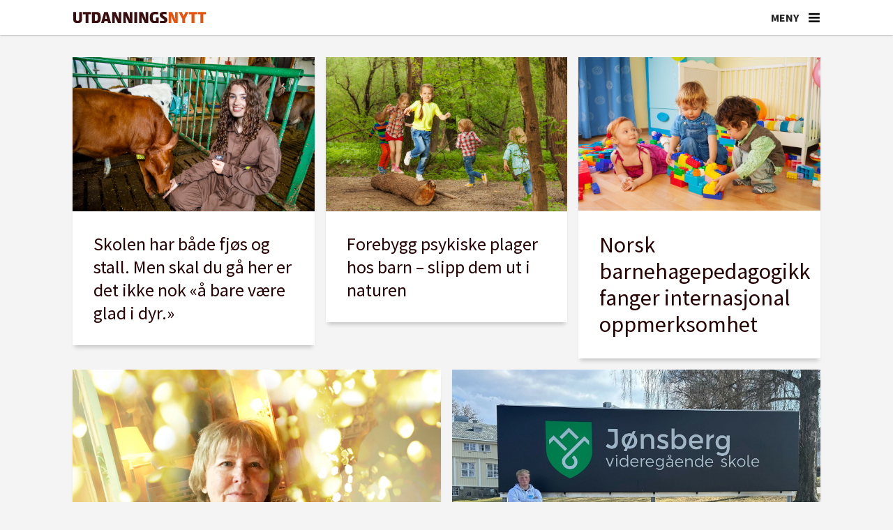

--- FILE ---
content_type: text/html; charset=UTF-8
request_url: https://www.utdanningsnytt.no/tag/naturbruk
body_size: 21332
content:
<!DOCTYPE html>
<html lang="nb-NO" dir="ltr" class="resp_fonts" data-hostpath="tag&#x2F;naturbruk">
    <head>

                
                <script type="module">
                    import { ClientAPI } from '/view-resources/baseview/public/common/ClientAPI/index.js?v=1768203041-L4';
                    window.labClientAPI = new ClientAPI({
                        pageData: {
                            url: 'https://www.utdanningsnytt.no/tag',
                            pageType: 'front',
                            pageId: '100007',
                            section: '',
                            title: '',
                            seotitle: 'Tag: naturbruk',
                            sometitle: 'Tag-Utdanningsnytt',
                            description: '',
                            seodescription: '',
                            somedescription: '',
                            device: 'desktop',
                            cmsVersion: '4.2.15',
                            contentLanguage: 'nb-NO',
                            published: '',
                            tags: [],
                            bylines: [],
                            site: {
                                domain: 'https://www.utdanningsnytt.no',
                                id: '2',
                                alias: 'utdanningsnytt'
                            }
                            // Todo: Add paywall info ...
                        },
                        debug: false
                    });
                </script>

                <title>Tag: naturbruk</title>
                <meta name="title" content="Tag: naturbruk">
                <meta name="description" content="">
                <meta http-equiv="Content-Type" content="text/html; charset=utf-8">
                <link rel="canonical" href="https://www.utdanningsnytt.no/tag/naturbruk">
                <meta name="viewport" content="width=device-width, initial-scale=1">
                
                <meta property="og:type" content="frontpage">
                <meta property="og:title" content="Tag-Utdanningsnytt">
                <meta property="og:description" content="">

                <meta name="apple-itunes-app" content="app-id=1632197439">
                <script src="https://assets.mailmojo.no/sdk.js" data-token="K7gPxtQyq6YU6lXlAA3DDiS1Ovl3ZB" async></script><script id="sleeknoteScript" type="text/javascript">(function () {
		var sleeknoteScriptTag = document.createElement("script");
		sleeknoteScriptTag.type = "text/javascript";
		sleeknoteScriptTag.charset = "utf-8";
		sleeknoteScriptTag.src = ("//sleeknotecustomerscripts.sleeknote.com/99046.js");
		var s = document.getElementById("sleeknoteScript");
		s.parentNode.insertBefore(sleeknoteScriptTag, s);
	})();</script><script id="CookieConsent" src="https://policy.app.cookieinformation.com/uc.js" data-culture="NB" data-gcm-version="2.0" type="text/javascript"></script><script >(function(w,d,s,l,i){w[l]=w[l]||[];w[l].push({'gtm.start':
new Date().getTime(),event:'gtm.js'});var f=d.getElementsByTagName(s)[0],
j=d.createElement(s),dl=l!='dataLayer'?'&l='+l:'';j.async=true;j.src=
'https://www.googletagmanager.com/gtm.js?id='+i+dl;f.parentNode.insertBefore(j,f);
})(window,document,'script','dataLayer','GTM-K5DHXVH8');</script>
                
                
                <meta property="og:image" content="/view-resources/dachser2/public/utdanningsnytt/logo2_mailmojo.png">
                <meta property="og:image:width" content="250">
                
                <meta property="og:url" content="https://www.utdanningsnytt.no/tag/naturbruk">
                        <link type="image/png" rel="icon" sizes="32x32" href="/view-resources/dachser2/public/utdanningsnytt/favicon-32x32.png">
                        <link type="image/png" rel="icon" sizes="96x96" href="/view-resources/dachser2/public/utdanningsnytt/favicon-96x96.png">
                        <link type="image/png" rel="apple-touch-icon" sizes="120x120" href="/view-resources/dachser2/public/utdanningsnytt/favicon-120x120.png">
                        <link type="image/png" rel="apple-touch-icon" sizes="180x180" href="/view-resources/dachser2/public/utdanningsnytt/favicon-180x180.png">
                    
                <link rel="stylesheet" href="/view-resources/view/css/grid.css?v=1768203041-L4">
                <link rel="stylesheet" href="/view-resources/view/css/main.css?v=1768203041-L4">
                <link rel="stylesheet" href="/view-resources/view/css/colors.css?v=1768203041-L4">
                <link rel="stylesheet" href="/view-resources/view/css/print.css?v=1768203041-L4" media="print">
                <link rel="stylesheet" href="/view-resources/view/css/foundation-icons/foundation-icons.css?v=1768203041-L4">
                <link rel="stylesheet" href="/view-resources/view/css/site/utdanningsnytt.css?v=1768203041-L4">
                <style data-key="custom_properties">
                    :root{--primary: rgba(38,1,1,1);--secondary: rgba(64,1,1,1);--tertiary: rgba(117,9,33,1);--quaternary: rgba(150,35,36,1);--quinary: rgba(254,148,90,1);--senary: rgba(192,192,192,1);--septenary: rgba(238,235,231,1);--octonary: rgba(38,79,115,1);--nonary: rgba(112,128,144,1);--white: rgba(255,255,255,1);--black: rgba(0,0,0,1);--custom-1: rgba(241,86,35,1);--bg-primary: rgba(241,86,35,1);--bg-secondary: rgba(254,148,90,1);--bg-tertiary: rgba(150,35,36,1);--bg-quaternary: rgba(117,9,33,1);--bg-quinary: rgba(64,1,1,1);--bg-senary: rgba(38,1,1,1);--bg-septenary: rgba(38,79,115,1);--bg-octonary: rgba(112,128,144,1);--bg-nonary: rgba(192,192,192,1);--bg-black: rgba(0,0,0,1);--bg-custom-1: rgba(238,235,231,1);--bg-white: rgba(255,255,255,1);--bg-custom-2: rgba(244,244,244,1);--bg-custom-3: rgba(254,233,216,1);--bg-custom-4: rgba(241,214,193,1);--bg-custom-5: rgba(217,217,221,1);--bg-custom-9: rgba(26,49,86,1);--bg-custom-10: rgba(208, 200, 200, 1);}
                </style>
                <style data-key="background_colors">
                    .bg-primary {background-color: rgba(241,86,35,1);color: #fff;}.bg-secondary {background-color: rgba(254,148,90,1);}.bg-tertiary {background-color: rgba(150,35,36,1);color: #fff;}.bg-quaternary {background-color: rgba(117,9,33,1);color: #fff;}.bg-quinary {background-color: rgba(64,1,1,1);color: #fff;}.bg-senary {background-color: rgba(38,1,1,1);color: #fff;}.bg-septenary {background-color: rgba(38,79,115,1);color: #fff;}.bg-octonary {background-color: rgba(112,128,144,1);color: #fff;}.bg-nonary {background-color: rgba(192,192,192,1);}.bg-black {background-color: rgba(0,0,0,1);color: #fff;}.bg-custom-1 {background-color: rgba(238,235,231,1);}.bg-white {background-color: rgba(255,255,255,1);}.bg-custom-2 {background-color: rgba(244,244,244,1);}.bg-custom-3 {background-color: rgba(254,233,216,1);}.bg-custom-4 {background-color: rgba(241,214,193,1);}.bg-custom-5 {background-color: rgba(217,217,221,1);}.bg-custom-9 {background-color: rgba(26,49,86,1);color: #fff;}.bg-custom-10 {background-color: rgba(208, 200, 200, 1);}@media (max-width: 1023px) { .color_mobile_bg-primary {background-color: rgba(241,86,35,1);color: #fff;}}@media (max-width: 1023px) { .color_mobile_bg-secondary {background-color: rgba(254,148,90,1);}}@media (max-width: 1023px) { .color_mobile_bg-tertiary {background-color: rgba(150,35,36,1);color: #fff;}}@media (max-width: 1023px) { .color_mobile_bg-quaternary {background-color: rgba(117,9,33,1);color: #fff;}}@media (max-width: 1023px) { .color_mobile_bg-quinary {background-color: rgba(64,1,1,1);color: #fff;}}@media (max-width: 1023px) { .color_mobile_bg-senary {background-color: rgba(38,1,1,1);color: #fff;}}@media (max-width: 1023px) { .color_mobile_bg-septenary {background-color: rgba(38,79,115,1);color: #fff;}}@media (max-width: 1023px) { .color_mobile_bg-octonary {background-color: rgba(112,128,144,1);color: #fff;}}@media (max-width: 1023px) { .color_mobile_bg-nonary {background-color: rgba(192,192,192,1);}}@media (max-width: 1023px) { .color_mobile_bg-black {background-color: rgba(0,0,0,1);color: #fff;}}@media (max-width: 1023px) { .color_mobile_bg-custom-1 {background-color: rgba(238,235,231,1);}}@media (max-width: 1023px) { .color_mobile_bg-white {background-color: rgba(255,255,255,1);}}@media (max-width: 1023px) { .color_mobile_bg-custom-2 {background-color: rgba(244,244,244,1);}}@media (max-width: 1023px) { .color_mobile_bg-custom-3 {background-color: rgba(254,233,216,1);}}@media (max-width: 1023px) { .color_mobile_bg-custom-4 {background-color: rgba(241,214,193,1);}}@media (max-width: 1023px) { .color_mobile_bg-custom-5 {background-color: rgba(217,217,221,1);}}@media (max-width: 1023px) { .color_mobile_bg-custom-9 {background-color: rgba(26,49,86,1);color: #fff;}}@media (max-width: 1023px) { .color_mobile_bg-custom-10 {background-color: rgba(208, 200, 200, 1);}}
                </style>
                <style data-key="background_colors_opacity">
                    .bg-primary.op-bg_20 {background-color: rgba(241, 86, 35, 0.2);color: #fff;}.bg-primary.op-bg_40 {background-color: rgba(241, 86, 35, 0.4);color: #fff;}.bg-primary.op-bg_60 {background-color: rgba(241, 86, 35, 0.6);color: #fff;}.bg-primary.op-bg_80 {background-color: rgba(241, 86, 35, 0.8);color: #fff;}.bg-secondary.op-bg_20 {background-color: rgba(254, 148, 90, 0.2);}.bg-secondary.op-bg_40 {background-color: rgba(254, 148, 90, 0.4);}.bg-secondary.op-bg_60 {background-color: rgba(254, 148, 90, 0.6);}.bg-secondary.op-bg_80 {background-color: rgba(254, 148, 90, 0.8);}.bg-tertiary.op-bg_20 {background-color: rgba(150, 35, 36, 0.2);color: #fff;}.bg-tertiary.op-bg_40 {background-color: rgba(150, 35, 36, 0.4);color: #fff;}.bg-tertiary.op-bg_60 {background-color: rgba(150, 35, 36, 0.6);color: #fff;}.bg-tertiary.op-bg_80 {background-color: rgba(150, 35, 36, 0.8);color: #fff;}.bg-quaternary.op-bg_20 {background-color: rgba(117, 9, 33, 0.2);color: #fff;}.bg-quaternary.op-bg_40 {background-color: rgba(117, 9, 33, 0.4);color: #fff;}.bg-quaternary.op-bg_60 {background-color: rgba(117, 9, 33, 0.6);color: #fff;}.bg-quaternary.op-bg_80 {background-color: rgba(117, 9, 33, 0.8);color: #fff;}.bg-quinary.op-bg_20 {background-color: rgba(64, 1, 1, 0.2);color: #fff;}.bg-quinary.op-bg_40 {background-color: rgba(64, 1, 1, 0.4);color: #fff;}.bg-quinary.op-bg_60 {background-color: rgba(64, 1, 1, 0.6);color: #fff;}.bg-quinary.op-bg_80 {background-color: rgba(64, 1, 1, 0.8);color: #fff;}.bg-senary.op-bg_20 {background-color: rgba(38, 1, 1, 0.2);color: #fff;}.bg-senary.op-bg_40 {background-color: rgba(38, 1, 1, 0.4);color: #fff;}.bg-senary.op-bg_60 {background-color: rgba(38, 1, 1, 0.6);color: #fff;}.bg-senary.op-bg_80 {background-color: rgba(38, 1, 1, 0.8);color: #fff;}.bg-septenary.op-bg_20 {background-color: rgba(38, 79, 115, 0.2);color: #fff;}.bg-septenary.op-bg_40 {background-color: rgba(38, 79, 115, 0.4);color: #fff;}.bg-septenary.op-bg_60 {background-color: rgba(38, 79, 115, 0.6);color: #fff;}.bg-septenary.op-bg_80 {background-color: rgba(38, 79, 115, 0.8);color: #fff;}.bg-octonary.op-bg_20 {background-color: rgba(112, 128, 144, 0.2);color: #fff;}.bg-octonary.op-bg_40 {background-color: rgba(112, 128, 144, 0.4);color: #fff;}.bg-octonary.op-bg_60 {background-color: rgba(112, 128, 144, 0.6);color: #fff;}.bg-octonary.op-bg_80 {background-color: rgba(112, 128, 144, 0.8);color: #fff;}.bg-nonary.op-bg_20 {background-color: rgba(192, 192, 192, 0.2);}.bg-nonary.op-bg_40 {background-color: rgba(192, 192, 192, 0.4);}.bg-nonary.op-bg_60 {background-color: rgba(192, 192, 192, 0.6);}.bg-nonary.op-bg_80 {background-color: rgba(192, 192, 192, 0.8);}.bg-black.op-bg_20 {background-color: rgba(0, 0, 0, 0.2);color: #fff;}.bg-black.op-bg_40 {background-color: rgba(0, 0, 0, 0.4);color: #fff;}.bg-black.op-bg_60 {background-color: rgba(0, 0, 0, 0.6);color: #fff;}.bg-black.op-bg_80 {background-color: rgba(0, 0, 0, 0.8);color: #fff;}.bg-custom-1.op-bg_20 {background-color: rgba(238, 235, 231, 0.2);}.bg-custom-1.op-bg_40 {background-color: rgba(238, 235, 231, 0.4);}.bg-custom-1.op-bg_60 {background-color: rgba(238, 235, 231, 0.6);}.bg-custom-1.op-bg_80 {background-color: rgba(238, 235, 231, 0.8);}.bg-white.op-bg_20 {background-color: rgba(255, 255, 255, 0.2);}.bg-white.op-bg_40 {background-color: rgba(255, 255, 255, 0.4);}.bg-white.op-bg_60 {background-color: rgba(255, 255, 255, 0.6);}.bg-white.op-bg_80 {background-color: rgba(255, 255, 255, 0.8);}.bg-custom-2.op-bg_20 {background-color: rgba(244, 244, 244, 0.2);}.bg-custom-2.op-bg_40 {background-color: rgba(244, 244, 244, 0.4);}.bg-custom-2.op-bg_60 {background-color: rgba(244, 244, 244, 0.6);}.bg-custom-2.op-bg_80 {background-color: rgba(244, 244, 244, 0.8);}.bg-custom-3.op-bg_20 {background-color: rgba(254, 233, 216, 0.2);}.bg-custom-3.op-bg_40 {background-color: rgba(254, 233, 216, 0.4);}.bg-custom-3.op-bg_60 {background-color: rgba(254, 233, 216, 0.6);}.bg-custom-3.op-bg_80 {background-color: rgba(254, 233, 216, 0.8);}.bg-custom-4.op-bg_20 {background-color: rgba(241, 214, 193, 0.2);}.bg-custom-4.op-bg_40 {background-color: rgba(241, 214, 193, 0.4);}.bg-custom-4.op-bg_60 {background-color: rgba(241, 214, 193, 0.6);}.bg-custom-4.op-bg_80 {background-color: rgba(241, 214, 193, 0.8);}.bg-custom-5.op-bg_20 {background-color: rgba(217, 217, 221, 0.2);}.bg-custom-5.op-bg_40 {background-color: rgba(217, 217, 221, 0.4);}.bg-custom-5.op-bg_60 {background-color: rgba(217, 217, 221, 0.6);}.bg-custom-5.op-bg_80 {background-color: rgba(217, 217, 221, 0.8);}.bg-custom-9.op-bg_20 {background-color: rgba(26, 49, 86, 0.2);color: #fff;}.bg-custom-9.op-bg_40 {background-color: rgba(26, 49, 86, 0.4);color: #fff;}.bg-custom-9.op-bg_60 {background-color: rgba(26, 49, 86, 0.6);color: #fff;}.bg-custom-9.op-bg_80 {background-color: rgba(26, 49, 86, 0.8);color: #fff;}.bg-custom-10.op-bg_20 {background-color: rgba(208, 200, 200, 0.2);}.bg-custom-10.op-bg_40 {background-color: rgba(208, 200, 200, 0.4);}.bg-custom-10.op-bg_60 {background-color: rgba(208, 200, 200, 0.6);}.bg-custom-10.op-bg_80 {background-color: rgba(208, 200, 200, 0.8);}@media (max-width: 1023px) { .color_mobile_bg-primary.op-bg_20 {background-color: rgba(241, 86, 35, 0.2);color: #fff;}}@media (max-width: 1023px) { .color_mobile_bg-primary.op-bg_40 {background-color: rgba(241, 86, 35, 0.4);color: #fff;}}@media (max-width: 1023px) { .color_mobile_bg-primary.op-bg_60 {background-color: rgba(241, 86, 35, 0.6);color: #fff;}}@media (max-width: 1023px) { .color_mobile_bg-primary.op-bg_80 {background-color: rgba(241, 86, 35, 0.8);color: #fff;}}@media (max-width: 1023px) { .color_mobile_bg-secondary.op-bg_20 {background-color: rgba(254, 148, 90, 0.2);}}@media (max-width: 1023px) { .color_mobile_bg-secondary.op-bg_40 {background-color: rgba(254, 148, 90, 0.4);}}@media (max-width: 1023px) { .color_mobile_bg-secondary.op-bg_60 {background-color: rgba(254, 148, 90, 0.6);}}@media (max-width: 1023px) { .color_mobile_bg-secondary.op-bg_80 {background-color: rgba(254, 148, 90, 0.8);}}@media (max-width: 1023px) { .color_mobile_bg-tertiary.op-bg_20 {background-color: rgba(150, 35, 36, 0.2);color: #fff;}}@media (max-width: 1023px) { .color_mobile_bg-tertiary.op-bg_40 {background-color: rgba(150, 35, 36, 0.4);color: #fff;}}@media (max-width: 1023px) { .color_mobile_bg-tertiary.op-bg_60 {background-color: rgba(150, 35, 36, 0.6);color: #fff;}}@media (max-width: 1023px) { .color_mobile_bg-tertiary.op-bg_80 {background-color: rgba(150, 35, 36, 0.8);color: #fff;}}@media (max-width: 1023px) { .color_mobile_bg-quaternary.op-bg_20 {background-color: rgba(117, 9, 33, 0.2);color: #fff;}}@media (max-width: 1023px) { .color_mobile_bg-quaternary.op-bg_40 {background-color: rgba(117, 9, 33, 0.4);color: #fff;}}@media (max-width: 1023px) { .color_mobile_bg-quaternary.op-bg_60 {background-color: rgba(117, 9, 33, 0.6);color: #fff;}}@media (max-width: 1023px) { .color_mobile_bg-quaternary.op-bg_80 {background-color: rgba(117, 9, 33, 0.8);color: #fff;}}@media (max-width: 1023px) { .color_mobile_bg-quinary.op-bg_20 {background-color: rgba(64, 1, 1, 0.2);color: #fff;}}@media (max-width: 1023px) { .color_mobile_bg-quinary.op-bg_40 {background-color: rgba(64, 1, 1, 0.4);color: #fff;}}@media (max-width: 1023px) { .color_mobile_bg-quinary.op-bg_60 {background-color: rgba(64, 1, 1, 0.6);color: #fff;}}@media (max-width: 1023px) { .color_mobile_bg-quinary.op-bg_80 {background-color: rgba(64, 1, 1, 0.8);color: #fff;}}@media (max-width: 1023px) { .color_mobile_bg-senary.op-bg_20 {background-color: rgba(38, 1, 1, 0.2);color: #fff;}}@media (max-width: 1023px) { .color_mobile_bg-senary.op-bg_40 {background-color: rgba(38, 1, 1, 0.4);color: #fff;}}@media (max-width: 1023px) { .color_mobile_bg-senary.op-bg_60 {background-color: rgba(38, 1, 1, 0.6);color: #fff;}}@media (max-width: 1023px) { .color_mobile_bg-senary.op-bg_80 {background-color: rgba(38, 1, 1, 0.8);color: #fff;}}@media (max-width: 1023px) { .color_mobile_bg-septenary.op-bg_20 {background-color: rgba(38, 79, 115, 0.2);color: #fff;}}@media (max-width: 1023px) { .color_mobile_bg-septenary.op-bg_40 {background-color: rgba(38, 79, 115, 0.4);color: #fff;}}@media (max-width: 1023px) { .color_mobile_bg-septenary.op-bg_60 {background-color: rgba(38, 79, 115, 0.6);color: #fff;}}@media (max-width: 1023px) { .color_mobile_bg-septenary.op-bg_80 {background-color: rgba(38, 79, 115, 0.8);color: #fff;}}@media (max-width: 1023px) { .color_mobile_bg-octonary.op-bg_20 {background-color: rgba(112, 128, 144, 0.2);color: #fff;}}@media (max-width: 1023px) { .color_mobile_bg-octonary.op-bg_40 {background-color: rgba(112, 128, 144, 0.4);color: #fff;}}@media (max-width: 1023px) { .color_mobile_bg-octonary.op-bg_60 {background-color: rgba(112, 128, 144, 0.6);color: #fff;}}@media (max-width: 1023px) { .color_mobile_bg-octonary.op-bg_80 {background-color: rgba(112, 128, 144, 0.8);color: #fff;}}@media (max-width: 1023px) { .color_mobile_bg-nonary.op-bg_20 {background-color: rgba(192, 192, 192, 0.2);}}@media (max-width: 1023px) { .color_mobile_bg-nonary.op-bg_40 {background-color: rgba(192, 192, 192, 0.4);}}@media (max-width: 1023px) { .color_mobile_bg-nonary.op-bg_60 {background-color: rgba(192, 192, 192, 0.6);}}@media (max-width: 1023px) { .color_mobile_bg-nonary.op-bg_80 {background-color: rgba(192, 192, 192, 0.8);}}@media (max-width: 1023px) { .color_mobile_bg-black.op-bg_20 {background-color: rgba(0, 0, 0, 0.2);color: #fff;}}@media (max-width: 1023px) { .color_mobile_bg-black.op-bg_40 {background-color: rgba(0, 0, 0, 0.4);color: #fff;}}@media (max-width: 1023px) { .color_mobile_bg-black.op-bg_60 {background-color: rgba(0, 0, 0, 0.6);color: #fff;}}@media (max-width: 1023px) { .color_mobile_bg-black.op-bg_80 {background-color: rgba(0, 0, 0, 0.8);color: #fff;}}@media (max-width: 1023px) { .color_mobile_bg-custom-1.op-bg_20 {background-color: rgba(238, 235, 231, 0.2);}}@media (max-width: 1023px) { .color_mobile_bg-custom-1.op-bg_40 {background-color: rgba(238, 235, 231, 0.4);}}@media (max-width: 1023px) { .color_mobile_bg-custom-1.op-bg_60 {background-color: rgba(238, 235, 231, 0.6);}}@media (max-width: 1023px) { .color_mobile_bg-custom-1.op-bg_80 {background-color: rgba(238, 235, 231, 0.8);}}@media (max-width: 1023px) { .color_mobile_bg-white.op-bg_20 {background-color: rgba(255, 255, 255, 0.2);}}@media (max-width: 1023px) { .color_mobile_bg-white.op-bg_40 {background-color: rgba(255, 255, 255, 0.4);}}@media (max-width: 1023px) { .color_mobile_bg-white.op-bg_60 {background-color: rgba(255, 255, 255, 0.6);}}@media (max-width: 1023px) { .color_mobile_bg-white.op-bg_80 {background-color: rgba(255, 255, 255, 0.8);}}@media (max-width: 1023px) { .color_mobile_bg-custom-2.op-bg_20 {background-color: rgba(244, 244, 244, 0.2);}}@media (max-width: 1023px) { .color_mobile_bg-custom-2.op-bg_40 {background-color: rgba(244, 244, 244, 0.4);}}@media (max-width: 1023px) { .color_mobile_bg-custom-2.op-bg_60 {background-color: rgba(244, 244, 244, 0.6);}}@media (max-width: 1023px) { .color_mobile_bg-custom-2.op-bg_80 {background-color: rgba(244, 244, 244, 0.8);}}@media (max-width: 1023px) { .color_mobile_bg-custom-3.op-bg_20 {background-color: rgba(254, 233, 216, 0.2);}}@media (max-width: 1023px) { .color_mobile_bg-custom-3.op-bg_40 {background-color: rgba(254, 233, 216, 0.4);}}@media (max-width: 1023px) { .color_mobile_bg-custom-3.op-bg_60 {background-color: rgba(254, 233, 216, 0.6);}}@media (max-width: 1023px) { .color_mobile_bg-custom-3.op-bg_80 {background-color: rgba(254, 233, 216, 0.8);}}@media (max-width: 1023px) { .color_mobile_bg-custom-4.op-bg_20 {background-color: rgba(241, 214, 193, 0.2);}}@media (max-width: 1023px) { .color_mobile_bg-custom-4.op-bg_40 {background-color: rgba(241, 214, 193, 0.4);}}@media (max-width: 1023px) { .color_mobile_bg-custom-4.op-bg_60 {background-color: rgba(241, 214, 193, 0.6);}}@media (max-width: 1023px) { .color_mobile_bg-custom-4.op-bg_80 {background-color: rgba(241, 214, 193, 0.8);}}@media (max-width: 1023px) { .color_mobile_bg-custom-5.op-bg_20 {background-color: rgba(217, 217, 221, 0.2);}}@media (max-width: 1023px) { .color_mobile_bg-custom-5.op-bg_40 {background-color: rgba(217, 217, 221, 0.4);}}@media (max-width: 1023px) { .color_mobile_bg-custom-5.op-bg_60 {background-color: rgba(217, 217, 221, 0.6);}}@media (max-width: 1023px) { .color_mobile_bg-custom-5.op-bg_80 {background-color: rgba(217, 217, 221, 0.8);}}@media (max-width: 1023px) { .color_mobile_bg-custom-9.op-bg_20 {background-color: rgba(26, 49, 86, 0.2);color: #fff;}}@media (max-width: 1023px) { .color_mobile_bg-custom-9.op-bg_40 {background-color: rgba(26, 49, 86, 0.4);color: #fff;}}@media (max-width: 1023px) { .color_mobile_bg-custom-9.op-bg_60 {background-color: rgba(26, 49, 86, 0.6);color: #fff;}}@media (max-width: 1023px) { .color_mobile_bg-custom-9.op-bg_80 {background-color: rgba(26, 49, 86, 0.8);color: #fff;}}@media (max-width: 1023px) { .color_mobile_bg-custom-10.op-bg_20 {background-color: rgba(208, 200, 200, 0.2);}}@media (max-width: 1023px) { .color_mobile_bg-custom-10.op-bg_40 {background-color: rgba(208, 200, 200, 0.4);}}@media (max-width: 1023px) { .color_mobile_bg-custom-10.op-bg_60 {background-color: rgba(208, 200, 200, 0.6);}}@media (max-width: 1023px) { .color_mobile_bg-custom-10.op-bg_80 {background-color: rgba(208, 200, 200, 0.8);}}
                </style>
                <style data-key="border_colors">
                    .border-bg-primary{--border-color: var(--bg-primary);}.mobile_border-bg-primary{--mobile-border-color: var(--bg-primary);}.border-bg-secondary{--border-color: var(--bg-secondary);}.mobile_border-bg-secondary{--mobile-border-color: var(--bg-secondary);}.border-bg-tertiary{--border-color: var(--bg-tertiary);}.mobile_border-bg-tertiary{--mobile-border-color: var(--bg-tertiary);}.border-bg-quaternary{--border-color: var(--bg-quaternary);}.mobile_border-bg-quaternary{--mobile-border-color: var(--bg-quaternary);}.border-bg-quinary{--border-color: var(--bg-quinary);}.mobile_border-bg-quinary{--mobile-border-color: var(--bg-quinary);}.border-bg-senary{--border-color: var(--bg-senary);}.mobile_border-bg-senary{--mobile-border-color: var(--bg-senary);}.border-bg-septenary{--border-color: var(--bg-septenary);}.mobile_border-bg-septenary{--mobile-border-color: var(--bg-septenary);}.border-bg-octonary{--border-color: var(--bg-octonary);}.mobile_border-bg-octonary{--mobile-border-color: var(--bg-octonary);}.border-bg-nonary{--border-color: var(--bg-nonary);}.mobile_border-bg-nonary{--mobile-border-color: var(--bg-nonary);}.border-bg-black{--border-color: var(--bg-black);}.mobile_border-bg-black{--mobile-border-color: var(--bg-black);}.border-bg-custom-1{--border-color: var(--bg-custom-1);}.mobile_border-bg-custom-1{--mobile-border-color: var(--bg-custom-1);}.border-bg-white{--border-color: var(--bg-white);}.mobile_border-bg-white{--mobile-border-color: var(--bg-white);}.border-bg-custom-2{--border-color: var(--bg-custom-2);}.mobile_border-bg-custom-2{--mobile-border-color: var(--bg-custom-2);}.border-bg-custom-3{--border-color: var(--bg-custom-3);}.mobile_border-bg-custom-3{--mobile-border-color: var(--bg-custom-3);}.border-bg-custom-4{--border-color: var(--bg-custom-4);}.mobile_border-bg-custom-4{--mobile-border-color: var(--bg-custom-4);}.border-bg-custom-5{--border-color: var(--bg-custom-5);}.mobile_border-bg-custom-5{--mobile-border-color: var(--bg-custom-5);}.border-bg-custom-9{--border-color: var(--bg-custom-9);}.mobile_border-bg-custom-9{--mobile-border-color: var(--bg-custom-9);}.border-bg-custom-10{--border-color: var(--bg-custom-10);}.mobile_border-bg-custom-10{--mobile-border-color: var(--bg-custom-10);}
                </style>
                <style data-key="font_colors">
                    .primary {color: rgba(38,1,1,1) !important;}.secondary {color: rgba(64,1,1,1) !important;}.tertiary {color: rgba(117,9,33,1) !important;}.quaternary {color: rgba(150,35,36,1) !important;}.quinary {color: rgba(254,148,90,1) !important;}.senary {color: rgba(192,192,192,1) !important;}.septenary {color: rgba(238,235,231,1) !important;}.octonary {color: rgba(38,79,115,1) !important;}.nonary {color: rgba(112,128,144,1) !important;}.white {color: rgba(255,255,255,1) !important;}.black {color: rgba(0,0,0,1) !important;}.custom-1 {color: rgba(241,86,35,1) !important;}@media (max-width: 1023px) { .color_mobile_primary {color: rgba(38,1,1,1) !important;}}@media (max-width: 1023px) { .color_mobile_secondary {color: rgba(64,1,1,1) !important;}}@media (max-width: 1023px) { .color_mobile_tertiary {color: rgba(117,9,33,1) !important;}}@media (max-width: 1023px) { .color_mobile_quaternary {color: rgba(150,35,36,1) !important;}}@media (max-width: 1023px) { .color_mobile_quinary {color: rgba(254,148,90,1) !important;}}@media (max-width: 1023px) { .color_mobile_senary {color: rgba(192,192,192,1) !important;}}@media (max-width: 1023px) { .color_mobile_septenary {color: rgba(238,235,231,1) !important;}}@media (max-width: 1023px) { .color_mobile_octonary {color: rgba(38,79,115,1) !important;}}@media (max-width: 1023px) { .color_mobile_nonary {color: rgba(112,128,144,1) !important;}}@media (max-width: 1023px) { .color_mobile_white {color: rgba(255,255,255,1) !important;}}@media (max-width: 1023px) { .color_mobile_black {color: rgba(0,0,0,1) !important;}}@media (max-width: 1023px) { .color_mobile_custom-1 {color: rgba(241,86,35,1) !important;}}
                </style>
                <style data-key="image_gradient">
                    .image-gradient-bg-primary{--background-color: var(--bg-primary);}.color_mobile_image-gradient-bg-primary{--mobile-background-color: var(--bg-primary);}.image-gradient-bg-secondary{--background-color: var(--bg-secondary);}.color_mobile_image-gradient-bg-secondary{--mobile-background-color: var(--bg-secondary);}.image-gradient-bg-tertiary{--background-color: var(--bg-tertiary);}.color_mobile_image-gradient-bg-tertiary{--mobile-background-color: var(--bg-tertiary);}.image-gradient-bg-quaternary{--background-color: var(--bg-quaternary);}.color_mobile_image-gradient-bg-quaternary{--mobile-background-color: var(--bg-quaternary);}.image-gradient-bg-quinary{--background-color: var(--bg-quinary);}.color_mobile_image-gradient-bg-quinary{--mobile-background-color: var(--bg-quinary);}.image-gradient-bg-senary{--background-color: var(--bg-senary);}.color_mobile_image-gradient-bg-senary{--mobile-background-color: var(--bg-senary);}.image-gradient-bg-septenary{--background-color: var(--bg-septenary);}.color_mobile_image-gradient-bg-septenary{--mobile-background-color: var(--bg-septenary);}.image-gradient-bg-octonary{--background-color: var(--bg-octonary);}.color_mobile_image-gradient-bg-octonary{--mobile-background-color: var(--bg-octonary);}.image-gradient-bg-nonary{--background-color: var(--bg-nonary);}.color_mobile_image-gradient-bg-nonary{--mobile-background-color: var(--bg-nonary);}.image-gradient-bg-black{--background-color: var(--bg-black);}.color_mobile_image-gradient-bg-black{--mobile-background-color: var(--bg-black);}.image-gradient-bg-custom-1{--background-color: var(--bg-custom-1);}.color_mobile_image-gradient-bg-custom-1{--mobile-background-color: var(--bg-custom-1);}.image-gradient-bg-white{--background-color: var(--bg-white);}.color_mobile_image-gradient-bg-white{--mobile-background-color: var(--bg-white);}.image-gradient-bg-custom-2{--background-color: var(--bg-custom-2);}.color_mobile_image-gradient-bg-custom-2{--mobile-background-color: var(--bg-custom-2);}.image-gradient-bg-custom-3{--background-color: var(--bg-custom-3);}.color_mobile_image-gradient-bg-custom-3{--mobile-background-color: var(--bg-custom-3);}.image-gradient-bg-custom-4{--background-color: var(--bg-custom-4);}.color_mobile_image-gradient-bg-custom-4{--mobile-background-color: var(--bg-custom-4);}.image-gradient-bg-custom-5{--background-color: var(--bg-custom-5);}.color_mobile_image-gradient-bg-custom-5{--mobile-background-color: var(--bg-custom-5);}.image-gradient-bg-custom-9{--background-color: var(--bg-custom-9);}.color_mobile_image-gradient-bg-custom-9{--mobile-background-color: var(--bg-custom-9);}.image-gradient-bg-custom-10{--background-color: var(--bg-custom-10);}.color_mobile_image-gradient-bg-custom-10{--mobile-background-color: var(--bg-custom-10);}
                </style>
                <style data-key="custom_css_variables">
                :root {
                    --lab_page_width: 1088px;
                    --lab_columns_gutter: 11px;
                    --space-top: ;
                    --space-top-adnuntiusAd: 120;
                }

                @media(max-width: 767px) {
                    :root {
                        --lab_columns_gutter: 10px;
                    }
                }

                @media(min-width: 767px) {
                    :root {
                    }
                }
                </style>
<script src="/view-resources/public/common/JWTCookie.js?v=1768203041-L4"></script>
<script src="/view-resources/public/common/Paywall.js?v=1768203041-L4"></script>
                <script>
                window.Dac = window.Dac || {};
                (function () {
                    if (navigator) {
                        window.Dac.clientData = {
                            language: navigator.language,
                            userAgent: navigator.userAgent,
                            innerWidth: window.innerWidth,
                            innerHeight: window.innerHeight,
                            deviceByMediaQuery: getDeviceByMediaQuery(),
                            labDevice: 'desktop', // Device from labrador
                            device: 'desktop', // Device from varnish
                            paywall: {
                                isAuthenticated: isPaywallAuthenticated(),
                                toggleAuthenticatedContent: toggleAuthenticatedContent,
                                requiredProducts: [],
                            },
                            page: {
                                id: '100007',
                                extId: ''
                            },
                            siteAlias: 'utdanningsnytt',
                            debug: window.location.href.includes('debug=1')
                        };
                        function getDeviceByMediaQuery() {
                            if (window.matchMedia('(max-width: 767px)').matches) return 'mobile';
                            if (window.matchMedia('(max-width: 1023px)').matches) return 'tablet';
                            return 'desktop';
                        }

                        function isPaywallAuthenticated() {
                            if (window.Dac && window.Dac.JWTCookie) {
                                var JWTCookie = new Dac.JWTCookie({ debug: false });
                                return JWTCookie.isAuthenticated();
                            }
                            return false;
                        }

                        function toggleAuthenticatedContent(settings) {
                            if (!window.Dac || !window.Dac.Paywall) {
                                return;
                            }
                            var Paywall = new Dac.Paywall();
                            var updateDOM = Paywall.updateDOM;

                            if(settings && settings.displayUserName) {
                                var userName = Paywall.getUserName().then((userName) => {
                                    updateDOM(userName !== false, userName, settings.optionalGreetingText);
                                });
                            } else {
                                updateDOM(window.Dac.clientData.paywall.isAuthenticated);
                            }
                        }
                    }
                }());
                </script>

                    <script type="module" src="/view-resources/baseview/public/common/baseview/moduleHandlers.js?v=1768203041-L4" data-cookieconsent="ignore"></script>
<!-- Global site tag (gtag.js) - Google Analytics -->
<script async src="https://www.googletagmanager.com/gtag/js?id=UA-50794544-1"></script>
<script>
    window.dataLayer = window.dataLayer || [];
    function gtag(){dataLayer.push(arguments);}
    gtag('js', new Date());
    gtag('config', 'UA-50794544-1');
</script><!-- Begin comScore Tag -->
<script>
  var _comscore = _comscore || [];
  _comscore.push({ c1: "2", c2: "28748532" , "cs_ucfr": "1"});
  (function() {
    var s = document.createElement("script"), el = document.getElementsByTagName("script")[0]; s.async = true;
    s.src = (document.location.protocol == "https:" ? "https://sb" : "http://b") + ".scorecardresearch.com/beacon.js";
    el.parentNode.insertBefore(s, el);
  })();
</script>
<noscript>
  <img src="https://sb.scorecardresearch.com/p?c1=2&c2=28748532&cv=2.0&cj=1" />
</noscript>
<!-- End comScore Tag -->

                            <script src="https://cdn.adnuntius.com/adn.js" data-cookieconsent="ignore"></script>
                                <script>
                                    window.adn = window.adn || {};
                                    var adUnits = [];
                                    var handleAsTablet = (Dac.clientData.device === 'tablet' || Dac.clientData.innerWidth < 1316);

                                    if (!(handleAsTablet && '' === 'true')) {
                                        adUnits.push({ auId: '0000000000049f4a', auW: 980, auH: 150  });
                                    }
                                    if (!(handleAsTablet && '' === 'true')) {
                                        adUnits.push({ auId: '452685', auW: 980, auH: 600  });
                                    }
                                    if (!(handleAsTablet && '' === 'true')) {
                                        adUnits.push({ auId: '00000000001faf59', auW: 980, auH: 300  });
                                    }
                                    if (!(handleAsTablet && '' === 'true')) {
                                        adUnits.push({ auId: '463c74', auW: 980, auH: 600  });
                                    }
                                    if (!(handleAsTablet && '' === 'true')) {
                                        adUnits.push({ auId: '48be9e', auW: 980, auH: 600  });
                                    }

                                    var adn_kv = adn_kv || [];
                                    adn_kv.push({ "tags": [ "Tag-Utdanningsnytt"] });

                                    const adnRequest = {
                                        requestTiming: 'onReady',
                                        adUnits: adUnits,
                                        kv: adn_kv
                                    };



                                    adn.request(adnRequest);
                                </script>
                <link href="https://fonts.googleapis.com/css2?family=Source+Sans+Pro:ital,wght@0,300;0,400;0,700;0,900;1,300;1,400;1,700;1,900&display=swap" rel="stylesheet"  media="print" onload="this.media='all'" >
                <link href="https://fonts.googleapis.com/css2?family=Source+Serif+Pro:ital,wght@0,300;0,400;0,700;0,900;1,300;1,400;1,700;1,900&display=swap" rel="stylesheet"  media="print" onload="this.media='all'" >
                <style id="dachser-vieweditor-styles">
                    .articleHeader .headline { font-family: "Source Sans Pro"; font-weight: 400; font-style: normal; }
                    article.column .content .headline { font-family: "Source Sans Pro"; font-weight: 400; font-style: normal; }
                    body { font-family: "Source Sans Pro"; font-weight: 400; font-style: normal; }
                    .font-SourceSansPro { font-family: "Source Sans Pro" !important; }
                    .font-SourceSansPro.font-weight-light { font-weight: 300 !important; }
                    .font-SourceSansPro.font-weight-normal { font-weight: 400 !important; }
                    .font-SourceSansPro.font-weight-bold { font-weight: 700 !important; }
                    .font-SourceSansPro.font-weight-black { font-weight: 900 !important; }
                    .font-SourceSerifPro { font-family: "Source Serif Pro" !important; }
                    .font-SourceSerifPro.font-weight-light { font-weight: 300 !important; }
                    .font-SourceSerifPro.font-weight-normal { font-weight: 400 !important; }
                    .font-SourceSerifPro.font-weight-bold { font-weight: 700 !important; }
                    .font-SourceSerifPro.font-weight-black { font-weight: 900 !important; }
                </style>
                <style id="css_variables"></style>
                <script>
                    window.dachserData = {
                        _data: {},
                        _instances: {},
                        get: function(key) {
                            return dachserData._data[key] || null;
                        },
                        set: function(key, value) {
                            dachserData._data[key] = value;
                        },
                        push: function(key, value) {
                            if (!dachserData._data[key]) {
                                dachserData._data[key] = [];
                            }
                            dachserData._data[key].push(value);
                        },
                        setInstance: function(key, identifier, instance) {
                            if (!dachserData._instances[key]) {
                                dachserData._instances[key] = {};
                            }
                            dachserData._instances[key][identifier] = instance;
                        },
                        getInstance: function(key, identifier) {
                            return dachserData._instances[key] ? dachserData._instances[key][identifier] || null : null;
                        },
                        reflow: () => {}
                    };
                </script>
                

                <script type="application/ld+json">
                [{"@context":"http://schema.org","@type":"WebSite","name":"Utdanningsnytt.no","url":"https://www.utdanningsnytt.no"},{"@context":"https://schema.org","@type":"WebPage","name":"Tag: naturbruk","description":""}]
                </script>                
                
                
                



<script>
var k5aMeta = { "title": "Tag: naturbruk", "teasertitle": "", "kicker": "", "url": "https://www.utdanningsnytt.no/tag/naturbruk", "login": (Dac.clientData.paywall.isAuthenticated ? 1 : 0), "subscriber": (Dac.clientData.paywall.isAuthenticated ? 1 : 0), "subscriberId": (Dac.clientData.subscriberId ? `"${ Dac.clientData.subscriberId }"` : "") };
</script>
                <script src="//cl.k5a.io/6156b8c81b4d741e051f44c2.js" async></script>

                <script src="//cl.k5a.io/60ae49163984713a036f5c02.js" async></script>
        
    </head>
    <body class="l4 front site_utdanningsnytt"
        
        >

<!-- Begin comScore Tag (noscript) -->
<noscript><img src="https://sb.scorecardresearch.com/p?c1=2&c2=28748532&cv=2.0&cj=1" /></noscript>        <script ><noscript><iframe src="https://www.googletagmanager.com/ns.html?id=GTM-K5DHXVH8"
height="0" width="0" style="display:none;visibility:hidden"></iframe></noscript></script>
        <script>
        document.addEventListener("DOMContentLoaded", (event) => {
            setScrollbarWidth();
            window.addEventListener('resize', setScrollbarWidth);
        });
        function setScrollbarWidth() {
            const root = document.querySelector(':root');
            const width = (window.innerWidth - document.body.offsetWidth < 21) ? window.innerWidth - document.body.offsetWidth : 15;
            root.style.setProperty('--lab-scrollbar-width', `${ width }px`);
        }
        </script>

        
        <a href="#main" class="skip-link">Jump to main content</a>

        <header class="pageElement pageHeader">
    <div class="section mainline">
    <div class="row mainline-wrapper">
<figure class="logo">
    <a href=" //utdanningsnytt.no" aria-label="Gå til forside">
        <img src="/view-resources/dachser2/public/utdanningsnytt/logo_2.svg"
            alt="Gå til forside. Logo, Utdanningsnytt.no"
            
            >
    </a>
</figure>
<div class="hamburger to-be-expanded" data-id="pageElements-5">
    <div class="positionRelative">
        <span class="hamburger-button hamburger-expander ">
            <button class="burger-btn" aria-label="Åpne meny" aria-expanded="false" aria-controls="hamburger-container" aria-haspopup="menu">
                    <i class="open icon-hamburger"></i>
                    <i class="close icon-close"></i>
            </button>
        </span>
    </div>

        <div class="hamburger-container" id="hamburger-container">
            <div class="row">
                <div class="section hamburger-content">
<nav class="navigation mainMenu">
	<ul class="menu-list">
			<li class="first-list-item selected">
				<a href="//utdanningsnytt.no/barnehage" target="_self">Barnehage</a>
			</li>
			<li class="first-list-item selected">
				<a href="//utdanningsnytt.no/skole" target="_self">Skole</a>
			</li>
			<li class="first-list-item selected">
				<a href="//utdanningsnytt.no/fagartikler" target="_self">Fagartikler</a>
			</li>
			<li class="first-list-item selected">
				<a href="//utdanningsnytt.no/debatt" target="_self">Debatt</a>
			</li>
			<li class="first-list-item ">
				<a href="//www.utdanningsnytt.no/podkast" target="_self">Podkast</a>
			</li>
	</ul>
</nav>



	<script>
		(function () {
			const menuLinks = document.querySelectorAll(`nav.mainMenu ul li a`);
			for (let i = 0; i < menuLinks.length; i++) {
				const link = menuLinks[i].pathname;
				if (link === window.location.pathname) {
					menuLinks[i].parentElement.classList.add('lab-link-active');
				} else {
					menuLinks[i].parentElement.classList.remove('lab-link-active');
				}
			}
		})();
	</script>


</div>
<div class="section hamburger-content">
    <div data-id="pageElements-9" class="search visible">

        <button class="search-button" aria-label="Søk" >
                <i class="open fi-magnifying-glass"></i>
                <i class="close fi-x"></i>
        </button>

    <form class="search-container" action="/cse" method="get" role="search">
        <label for="search-input-9" class="visuallyhidden">Søk</label>
        <input type="text" id="search-input-9" name="q" placeholder="Søk...">
    </form>
</div>

    <script>
        if (document.querySelector('[data-id="pageElements-9"] .search-button')) {
            document.querySelector('[data-id="pageElements-9"] .search-button').addEventListener('click', (event) => {
                document.querySelector('[data-id="pageElements-9"] .search-container').submit();
            }, false);
        }
    </script>
<nav class="navigation dropdownMenu">
	<ul class="menu-list">
			<li class="first-list-item ">
				<a href="//www.utdanningsnytt.no/annonser" target="_self">Annonser hos oss</a>
			</li>
			<li class="first-list-item ">
				<a href="//www.utdanningsnytt.no/abonnement" target="_self">Bladene våre</a>
			</li>
			<li class="first-list-item ">
				<a href="//stillinger.utdanningsnytt.no" target="_self">Stillinger</a>
			</li>
			<li class="first-list-item ">
				<a href="//www.utdanningsnytt.no/abonner-pa-nyhetsbrev/175824" target="_self">Nyhetsbrev</a>
			</li>
			<li class="first-list-item ">
				<a href="//www.utdanningsnytt.no/kontakt-oss" target="_self">Kontakt oss</a>
			</li>
			<li class="first-list-item ">
				<a href="//www.utdanningsnytt.no/app/362142" target="_self">Last ned appen vår</a>
			</li>
	</ul>
</nav>



	<script>
		(function () {
			const menuLinks = document.querySelectorAll(`nav.dropdownMenu ul li a`);
			for (let i = 0; i < menuLinks.length; i++) {
				const link = menuLinks[i].pathname;
				if (link === window.location.pathname) {
					menuLinks[i].parentElement.classList.add('lab-link-active');
				} else {
					menuLinks[i].parentElement.classList.remove('lab-link-active');
				}
			}
		})();
	</script>


</div>

            </div>
        </div>
</div>

<script>
    (function(){
        const burgerButton = document.querySelector('[data-id="pageElements-5"] .burger-btn');
        const dropdownCloseSection = document.querySelector('[data-id="pageElements-5"] .dropdown-close-section');

        function toggleDropdown() {
            // Toggle the expanded class and aria-expanded attribute
            document.querySelector('[data-id="pageElements-5"].hamburger.to-be-expanded').classList.toggle('expanded');
            burgerButton.setAttribute('aria-expanded', burgerButton.getAttribute('aria-expanded') === 'true' ? 'false' : 'true');
            burgerButton.setAttribute('aria-label', burgerButton.getAttribute('aria-expanded') === 'true' ? 'Lukk meny' : 'Åpne meny');

            // This doesn't seem to do anything? But there's styling dependent on it some places
            document.body.classList.toggle('hamburger-expanded');
        }

        // Called via the eventlistener - if the key is Escape, toggle the dropdown and remove the eventlistener
        function closeDropdown(e) {
            if(e.key === 'Escape') {
                toggleDropdown();
                // Set the focus back on the button when clicking escape, so the user can continue tabbing down
                // the page in a natural flow
                document.querySelector('[data-id="pageElements-5"] .burger-btn').focus();
                window.removeEventListener('keydown', closeDropdown);
            }
        }

        if(burgerButton) {
            burgerButton.addEventListener('click', function(e) {
                e.preventDefault();
                toggleDropdown();

                // If the menu gets expanded, add the eventlistener that will close it on pressing Escape
                // else, remove the eventlistener otherwise it will continue to listen for escape even if the menu is closed.
                if(document.querySelector('[data-id="pageElements-5"] .burger-btn').getAttribute('aria-expanded') === 'true') {
                    window.addEventListener('keydown', closeDropdown);
                } else {
                    window.removeEventListener('keydown', closeDropdown);
                }
            })
        }
        if (dropdownCloseSection) {
            dropdownCloseSection.addEventListener('click', function(e) {
                e.preventDefault();
                toggleDropdown();
            });
        }

        document.querySelectorAll('.hamburger .hamburger-expander, .hamburger .hamburger-container, .stop-propagation').forEach(function (element) {
            element.addEventListener('click', function (e) {
                e.stopPropagation();
            });
        });
    }());
</script>
</div>

</div>


    <script>
        (function () {
            if (!'IntersectionObserver' in window) { return;}

            var scrollEvents = scrollEvents || [];

            if (scrollEvents) {
                const domInterface = {
                    classList: {
                        remove: () => {},
                        add: () => {}
                    },
                    style: {
                        cssText: ''
                    }
                };
                scrollEvents.forEach(function(event) {
                    var callback = function (entries, observer) {
                        if (!entries[0]) { return; }
                        if (entries[0].isIntersecting) {
                            event.styles.forEach(function(item) {
                                (document.querySelector(item.selector) || domInterface).style.cssText = "";
                            });
                            event.classes.forEach(function(item) {
                                item.class.forEach(function(classname) {
                                    (document.querySelector(item.selector) || domInterface).classList.remove(classname);
                                });
                            });
                        } else {
                            event.styles.forEach(function(item) {
                                (document.querySelector(item.selector) || domInterface).style.cssText = item.style;
                            });
                            event.classes.forEach(function(item) {
                                item.class.forEach(function(classname) {
                                    (document.querySelector(item.selector) || domInterface).classList.add(classname);
                                });
                            });
                        }
                    };

                    var observer = new IntersectionObserver(callback, {
                        rootMargin: event.offset,
                        threshold: 1
                    });
                    var target = document.querySelector(event.target);
                    if (target) {
                        observer.observe(target);
                    }
                });
            }
        }());

        window.Dac.clientData.paywall.toggleAuthenticatedContent(); 
    </script>
</header>

        

        

        <section class="main front" id="main">
        <h1 class="hidden-heading">Tag: naturbruk</h1>
            <div data-element-guid="3ba91888-8bf9-4212-f91e-db990770a6d8" class="placeholder placement-top">

<div class="column adnuntius-ad small-12 large-12 display-label" style="" data-element-guid="ed4fe2e8-b7b6-4219-9728-285ca496b67f">
    <div id="adn-0000000000049f4a" style="display:none;" class="adnuntius-ad-content">
        <span class="ad-label">Annonse</span>
    </div>
</div>


</div>
            <div data-element-guid="f13b1fe9-693d-462a-f876-8db0ecdbd4f7" class="page-content"><div data-element-guid="a615d87c-c684-45fd-97ab-b3fc946cf226" class="row small-12 large-12" style="">
<div class="column adnuntius-ad small-12 large-12" style="" data-element-guid="b6df0f57-a3c7-4c8c-8c60-4ee296b5d9b7">
    <div id="adn-" style="display:none;" class="adnuntius-ad-content">
        <span class="ad-label">Annonse</span>
    </div>
</div>

</div>
<div data-element-guid="90486ee0-6160-476b-a6a0-1faddfa53546" class="row small-12 large-12" style=""><article data-element-guid="70dfcc13-6faf-4fcd-a4ee-327f411fa4ff" class="column small-12 large-4 small-abs-12 large-abs-4 " data-site-alias="utdanningsnytt" data-section="skole" data-instance="279817" itemscope>
    
    <div class="content" style="">
        
        <a itemprop="url" class="" href="https://www.utdanningsnytt.no/dyrefag-dyrepleier-karakterer/skolen-har-bade-fjos-og-stall-men-skal-du-ga-her-er-det-ikke-nok-a-bare-vaere-glad-i-dyr/466929" data-k5a-url="https://www.utdanningsnytt.no/a/466929" rel="">


        <div class="media ">
                

                <figure data-element-guid="aa4c0dc8-7fff-46b4-b2b1-5e57bd9d9206" class="" >
    <div class="img fullwidthTarget">
        <picture>
            <source srcset="https://image.utdanningsnytt.no/466937.jpg?imageId=466937&panox=0.00&panoy=0.00&panow=100.00&panoh=100.00&heightx=36.31&heighty=0.00&heightw=41.43&heighth=100.00&width=1023&height=651&format=jpg" 
                width="341"
                height="217"
                media="(min-width: 768px)"
                type="image/jpeg">    
            <source srcset="https://image.utdanningsnytt.no/466937.jpg?imageId=466937&panox=0.00&panoy=0.00&panow=100.00&panoh=100.00&heightx=36.31&heighty=0.00&heightw=41.43&heighth=100.00&width=1389&height=885&format=jpg" 
                width="463"
                height="295"
                media="(max-width: 767px)"
                type="image/jpeg">    
            <img src="https://image.utdanningsnytt.no/466937.jpg?imageId=466937&panox=0.00&panoy=0.00&panow=100.00&panoh=100.00&heightx=36.31&heighty=0.00&heightw=41.43&heighth=100.00&width=1389&height=885&format=jpg"
                width="463"
                height="295"
                title="Skolen har både fjøs og stall. Men skal du gå her er det ikke nok «å bare være glad i dyr.»"
                alt="" 
                
                style=""    
                >
        </picture>        
            </div>
    
</figure>

                
                
                
                
                
                
                
            
            <div class="floatingText">

                <div class="labels">
                </div>
            </div>
            

        </div>


        
            <h2 itemprop="headline" 
    class="headline "
    style=""
    >Skolen har både fjøs og stall. Men skal du gå her er det ikke nok «å bare være glad i dyr.»
</h2>

        




        </a>

        <time itemprop="datePublished" datetime="2026-01-01T19:31:51+01:00"></time>
    </div>
</article>
<article data-element-guid="5a0e0118-583d-4fd7-ee48-fc69fbdc6bc3" class="column small-12 large-4 small-abs-12 large-abs-4 " data-site-alias="utdanningsnytt" data-section="debatt" data-instance="279815" itemscope>
    
    <div class="content" style="">
        
        <a itemprop="url" class="" href="https://www.utdanningsnytt.no/karen-ringereide-lise-hovda-isaksen-naturbruk/forebygg-psykiske-plager-hos-barn-slipp-dem-ut-i-naturen/451498" data-k5a-url="https://www.utdanningsnytt.no/a/451498" rel="">


        <div class="media ">
                

                <figure data-element-guid="9e9383da-47df-463a-e1a9-ffb7da40cdf3" class="" >
    <div class="img fullwidthTarget">
        <picture>
            <source srcset="https://image.utdanningsnytt.no/451501.jpg?imageId=451501&panox=0.00&panoy=0.00&panow=100.00&panoh=100.00&heightx=0.00&heighty=0.00&heightw=100.00&heighth=100.00&width=1023&height=651&format=jpg" 
                width="341"
                height="217"
                media="(min-width: 768px)"
                type="image/jpeg">    
            <source srcset="https://image.utdanningsnytt.no/451501.jpg?imageId=451501&panox=0.00&panoy=0.00&panow=100.00&panoh=100.00&heightx=0.00&heighty=0.00&heightw=100.00&heighth=100.00&width=1389&height=885&format=jpg" 
                width="463"
                height="295"
                media="(max-width: 767px)"
                type="image/jpeg">    
            <img src="https://image.utdanningsnytt.no/451501.jpg?imageId=451501&panox=0.00&panoy=0.00&panow=100.00&panoh=100.00&heightx=0.00&heighty=0.00&heightw=100.00&heighth=100.00&width=1389&height=885&format=jpg"
                width="463"
                height="295"
                title="Forebygg psykiske plager hos barn – slipp dem ut i naturen"
                alt="" 
                
                style=""    
                >
        </picture>        
            </div>
    
</figure>

                
                
                
                
                
                
                
            
            <div class="floatingText">

                <div class="labels">
                </div>
            </div>
            

        </div>


        
            <h2 itemprop="headline" 
    class="headline "
    style=""
    >Forebygg psykiske plager hos barn – slipp dem ut i naturen
</h2>

        




        </a>

        <time itemprop="datePublished" datetime="2025-08-20T12:00:13+02:00"></time>
    </div>
</article>
<article data-element-guid="678703b1-590f-4cbb-e453-6d93ed91c35e" class="column small-12 large-4 small-abs-12 large-abs-4 " data-site-alias="utdanningsnytt" data-section="debatt" data-instance="236558" itemscope>
    
    <div class="content" style="">
        
        <a itemprop="url" class="" href="https://www.utdanningsnytt.no/barnehage-ellen-beate-sandseter-igor-kaltzakorta/norsk-barnehagepedagogikk-fanger-internasjonal-oppmerksomhet/431538" data-k5a-url="https://www.utdanningsnytt.no/a/431538" rel="">


        <div class="media mobile-floatNone">
                

                <figure data-element-guid="62dc3875-d3bc-4473-a4ef-45d605e790b7" class="mobile-floatNone" >
    <div class="img fullwidthTarget">
        <picture>
            <source srcset="https://image.utdanningsnytt.no/373260.jpg?imageId=373260&panox=0.00&panoy=0.00&panow=100.00&panoh=100.00&heightx=0.00&heighty=0.00&heightw=100.00&heighth=100.00&width=1029&height=654&format=jpg" 
                width="343"
                height="218"
                media="(min-width: 768px)"
                type="image/jpeg">    
            <source srcset="https://image.utdanningsnytt.no/373260.jpg?imageId=373260&panox=0.00&panoy=0.00&panow=100.00&panoh=100.00&heightx=0.00&heighty=0.00&heightw=100.00&heighth=100.00&width=1053&height=660&format=jpg" 
                width="351"
                height="220"
                media="(max-width: 767px)"
                type="image/jpeg">    
            <img src="https://image.utdanningsnytt.no/373260.jpg?imageId=373260&panox=0.00&panoy=0.00&panow=100.00&panoh=100.00&heightx=0.00&heighty=0.00&heightw=100.00&heighth=100.00&width=1053&height=660&format=jpg"
                width="351"
                height="220"
                title="Norsk barnehagepedagogikk fanger internasjonal oppmerksomhet"
                alt="" 
                
                style=""    
                >
        </picture>        
            </div>
    
</figure>

                
                
                
                
                
                
                
            
            <div class="floatingText">

                <div class="labels">
                </div>
            </div>
            

        </div>


        
            <h2 itemprop="headline" 
    class="headline t32 tm28"
    style=""
    >Norsk barnehagepedagogikk fanger internasjonal oppmerksomhet
</h2>

        




        </a>

        <time itemprop="datePublished" datetime="2025-02-17T12:38:57+01:00"></time>
    </div>
</article>
</div>
<div data-element-guid="34ee1c9d-b3d1-46cd-9aab-916f8f75fb3d" class="row small-12 large-12" style=""><article data-element-guid="8cfd8af4-9557-4210-8c02-c9e15d1f63e7" class="column small-12 large-6 small-abs-12 large-abs-6 " data-site-alias="utdanningsnytt" data-section="skole" data-instance="236562" data-image-float="floatNone" itemscope>
    
    <div class="content" style="">
        
        <a itemprop="url" class="" href="https://www.utdanningsnytt.no/gylne-oyeblikk-naturbruk-radgivning/en-uoppdaget-ressurs/426326" data-k5a-url="https://www.utdanningsnytt.no/a/426326" rel="">


        <div class="media desktop-floatNone mobile-floatNone">
                

                <figure data-element-guid="321706be-8c25-4a3b-9751-9d259fe53149" class="desktop-floatNone mobile-floatNone" >
    <div class="img fullwidthTarget">
        <picture>
            <source srcset="https://image.utdanningsnytt.no/426332.jpg?imageId=426332&panox=0.00&panoy=0.00&panow=100.00&panoh=100.00&heightx=0.00&heighty=0.00&heightw=100.00&heighth=100.00&width=1542&height=984&format=jpg" 
                width="514"
                height="328"
                media="(min-width: 768px)"
                type="image/jpeg">    
            <source srcset="https://image.utdanningsnytt.no/426332.jpg?imageId=426332&panox=0.00&panoy=0.00&panow=100.00&panoh=100.00&heightx=0.00&heighty=0.00&heightw=100.00&heighth=100.00&width=1053&height=660&format=jpg" 
                width="351"
                height="220"
                media="(max-width: 767px)"
                type="image/jpeg">    
            <img src="https://image.utdanningsnytt.no/426332.jpg?imageId=426332&panox=0.00&panoy=0.00&panow=100.00&panoh=100.00&heightx=0.00&heighty=0.00&heightw=100.00&heighth=100.00&width=1053&height=660&format=jpg"
                width="351"
                height="220"
                title="En uoppdaget ressurs"
                alt="" 
                
                style=""    
                >
        </picture>        
            </div>
    
</figure>

                
                
                
                
                
                
                
            
            <div class="floatingText">

                <div class="labels">
                </div>
            </div>
            

        </div>


        
            <h2 itemprop="headline" 
    class="headline t32 tm28"
    style=""
    >En uoppdaget ressurs
</h2>

        




        </a>

        <time itemprop="datePublished" datetime="2024-12-17T20:05:41+01:00"></time>
    </div>
</article>
<article data-element-guid="2623e58b-f4e7-48aa-f7f9-0b36eaf3298b" class="column small-12 large-6 small-abs-12 large-abs-6 " data-site-alias="utdanningsnytt" data-section="skole" data-instance="236564" itemscope>
    
    <div class="content" style="">
        
        <a itemprop="url" class="" href="https://www.utdanningsnytt.no/jonsberg-naturbruk-politikk/mye-tyder-pa-at-kampen-for-jonsberg-har-fort-fram-det-ser-lyst-ut/416997" data-k5a-url="https://www.utdanningsnytt.no/a/416997" rel="">


        <div class="media mobile-floatNone">
                

                <figure data-element-guid="010462e3-f847-4927-bb87-04a6a6da121e" class="mobile-floatNone" >
    <div class="img fullwidthTarget">
        <picture>
            <source srcset="https://image.utdanningsnytt.no/417005.jpg?imageId=417005&panox=0.00&panoy=0.00&panow=100.00&panoh=100.00&heightx=0.00&heighty=0.00&heightw=42.86&heighth=100.00&width=1542&height=981&format=jpg" 
                width="514"
                height="327"
                media="(min-width: 768px)"
                type="image/jpeg">    
            <source srcset="https://image.utdanningsnytt.no/417005.jpg?imageId=417005&panox=0.00&panoy=0.00&panow=100.00&panoh=100.00&heightx=0.00&heighty=0.00&heightw=42.86&heighth=100.00&width=1053&height=660&format=jpg" 
                width="351"
                height="220"
                media="(max-width: 767px)"
                type="image/jpeg">    
            <img src="https://image.utdanningsnytt.no/417005.jpg?imageId=417005&panox=0.00&panoy=0.00&panow=100.00&panoh=100.00&heightx=0.00&heighty=0.00&heightw=42.86&heighth=100.00&width=1053&height=660&format=jpg"
                width="351"
                height="220"
                title="Mye tyder på at kampen for Jønsberg har ført fram: 'Det ser lyst ut'"
                alt="" 
                
                style=""    
                >
        </picture>        
            </div>
    
</figure>

                
                
                
                
                
                
                
            
            <div class="floatingText">

                <div class="labels">
                </div>
            </div>
            

        </div>


        
            <h2 itemprop="headline" 
    class="headline t32 tm28"
    style=""
    >Mye tyder på at kampen for Jønsberg har ført fram: "Det ser lyst ut"
</h2>

        




        </a>

        <time itemprop="datePublished" datetime="2024-10-06T17:00:20+02:00"></time>
    </div>
</article>
</div>
<div data-element-guid="8a80b239-fed1-4c47-c5aa-a1e7586bab43" class="row small-12 large-12" style=""><article data-element-guid="ef5cbe43-a6d3-43d1-ebf2-95fa4874766a" class="column small-12 large-4 small-abs-12 large-abs-4 " data-site-alias="utdanningsnytt" data-section="skole" data-instance="236566" data-image-float="floatNone" itemscope>
    
    <div class="content" style="">
        
        <a itemprop="url" class="" href="https://www.utdanningsnytt.no/akvakultur-fiskeri-kjonnsbalanse/jentene-er-blitt-tatt-av-den-bla-bolgen/411716" data-k5a-url="https://www.utdanningsnytt.no/a/411716" rel="">


        <div class="media desktop-floatNone mobile-floatNone">
                

                <figure data-element-guid="3d2daab8-b098-4beb-f94f-f053ead58974" class="desktop-floatNone mobile-floatNone" >
    <div class="img fullwidthTarget">
        <picture>
            <source srcset="https://image.utdanningsnytt.no/411720.jpg?imageId=411720&panox=0.00&panoy=14.17&panow=100.00&panoh=71.67&heightx=0.00&heighty=0.00&heightw=100.00&heighth=100.00&width=966&height=747&format=jpg" 
                width="322"
                height="249"
                media="(min-width: 768px)"
                type="image/jpeg">    
            <source srcset="https://image.utdanningsnytt.no/411720.jpg?imageId=411720&panox=0.00&panoy=14.17&panow=100.00&panoh=71.67&heightx=0.00&heighty=0.00&heightw=100.00&heighth=100.00&width=1053&height=660&format=jpg" 
                width="351"
                height="220"
                media="(max-width: 767px)"
                type="image/jpeg">    
            <img src="https://image.utdanningsnytt.no/411720.jpg?imageId=411720&panox=0.00&panoy=14.17&panow=100.00&panoh=71.67&heightx=0.00&heighty=0.00&heightw=100.00&heighth=100.00&width=1053&height=660&format=jpg"
                width="351"
                height="220"
                title="Jentene er blitt tatt av den blå bølgen"
                alt="" 
                
                style=""    
                >
        </picture>        
            </div>
    
</figure>

                
                
                
                
                
                
                
            
            <div class="floatingText">

                <div class="labels">
                </div>
            </div>
            

        </div>


        
            <h2 itemprop="headline" 
    class="headline t23 tm28"
    style=""
    >Jentene er blitt tatt av den blå bølgen
</h2>

        




        </a>

        <time itemprop="datePublished" datetime="2024-09-07T08:04:36+02:00"></time>
    </div>
</article>
<article data-element-guid="4b6b3d20-0509-4391-eee8-6cfe9fe6b33d" class="column small-12 large-4 small-abs-12 large-abs-4 " data-site-alias="utdanningsnytt" data-section="skole" data-instance="236568" data-image-float="floatNone" itemscope>
    
    <div class="content" style="">
        
        <a itemprop="url" class="" href="https://www.utdanningsnytt.no/internat-naturbruk-relasjoner/denne-kristne-skolen-satser-pa-naturbruk-og-internat-og-det-tror-de-at-de-drar-elever-pa/408686" data-k5a-url="https://www.utdanningsnytt.no/a/408686" rel="">


        <div class="media desktop-floatNone mobile-floatNone">
                

                <figure data-element-guid="73b41f49-4cb0-4033-963a-c795240ba871" class="desktop-floatNone mobile-floatNone" >
    <div class="img fullwidthTarget">
        <picture>
            <source srcset="https://image.utdanningsnytt.no/408705.jpg?imageId=408705&panox=0.00&panoy=0.00&panow=100.00&panoh=100.00&heightx=0.00&heighty=0.00&heightw=100.00&heighth=100.00&width=966&height=747&format=jpg" 
                width="322"
                height="249"
                media="(min-width: 768px)"
                type="image/jpeg">    
            <source srcset="https://image.utdanningsnytt.no/408705.jpg?imageId=408705&panox=0.00&panoy=0.00&panow=100.00&panoh=100.00&heightx=0.00&heighty=0.00&heightw=100.00&heighth=100.00&width=1053&height=660&format=jpg" 
                width="351"
                height="220"
                media="(max-width: 767px)"
                type="image/jpeg">    
            <img src="https://image.utdanningsnytt.no/408705.jpg?imageId=408705&panox=0.00&panoy=0.00&panow=100.00&panoh=100.00&heightx=0.00&heighty=0.00&heightw=100.00&heighth=100.00&width=1053&height=660&format=jpg"
                width="351"
                height="220"
                title="Denne kristne skolen satser på  naturbruk og internat
- og det tror de at de drar elever på"
                alt="" 
                
                style=""    
                >
        </picture>        
            </div>
    
</figure>

                
                
                
                
                
                
                
            
            <div class="floatingText">

                <div class="labels">
                </div>
            </div>
            

        </div>


        
            <h2 itemprop="headline" 
    class="headline t23 tm28"
    style=""
    >Denne kristne skolen satser på  naturbruk og internat
- og det tror de at de drar elever på
</h2>

        




        </a>

        <time itemprop="datePublished" datetime="2024-08-14T09:00:00+02:00"></time>
    </div>
</article>
<article data-element-guid="90f23a96-9988-4eeb-8119-bdcef30544ea" class="column small-12 large-4 small-abs-12 large-abs-4 " data-site-alias="utdanningsnytt" data-section="skole" data-instance="236570" data-image-float="floatNone" itemscope>
    
    <div class="content" style="">
        
        <a itemprop="url" class="" href="https://www.utdanningsnytt.no/anleggsgartner-fagbrev-pa-jobb-gartner/da-fotballtalentet-gorm-fikk-prolaps-la-han-om-pa-utdanningsplanene/408156" data-k5a-url="https://www.utdanningsnytt.no/a/408156" rel="">


        <div class="media desktop-floatNone mobile-floatNone">
                

                <figure data-element-guid="019f0142-e36f-41e9-c33f-a2adbac1fa20" class="desktop-floatNone mobile-floatNone" >
    <div class="img fullwidthTarget">
        <picture>
            <source srcset="https://image.utdanningsnytt.no/408166.jpg?imageId=408166&panox=0.00&panoy=0.00&panow=100.00&panoh=72.07&heightx=39.87&heighty=0.00&heightw=41.13&heighth=100.00&width=966&height=747&format=jpg" 
                width="322"
                height="249"
                media="(min-width: 768px)"
                type="image/jpeg">    
            <source srcset="https://image.utdanningsnytt.no/408166.jpg?imageId=408166&panox=0.00&panoy=0.00&panow=100.00&panoh=72.07&heightx=39.87&heighty=0.00&heightw=41.13&heighth=100.00&width=1053&height=660&format=jpg" 
                width="351"
                height="220"
                media="(max-width: 767px)"
                type="image/jpeg">    
            <img src="https://image.utdanningsnytt.no/408166.jpg?imageId=408166&panox=0.00&panoy=0.00&panow=100.00&panoh=72.07&heightx=39.87&heighty=0.00&heightw=41.13&heighth=100.00&width=1053&height=660&format=jpg"
                width="351"
                height="220"
                title="Da fotballtalentet Gorm fikk prolaps la han om på utdanningsplanene"
                alt="" 
                
                style=""    
                >
        </picture>        
            </div>
    
</figure>

                
                
                
                
                
                
                
            
            <div class="floatingText">

                <div class="labels">
                </div>
            </div>
            

        </div>


        
            <h2 itemprop="headline" 
    class="headline t23 tm28"
    style=""
    >Da fotballtalentet Gorm fikk prolaps la han om på utdanningsplanene
</h2>

        




        </a>

        <time itemprop="datePublished" datetime="2024-08-07T09:00:00+02:00"></time>
    </div>
</article>
</div>
<div data-element-guid="84a1a96a-773e-46c3-dfa3-392caef9e7e7" class="row small-12 large-12" style=""><article data-element-guid="54c1a1bc-61f7-429e-c804-2c51905ea5f4" class="column small-12 large-6 small-abs-12 large-abs-6 " data-site-alias="utdanningsnytt" data-section="skole" data-instance="279819" itemscope>
    
    <div class="content" style="">
        
        <a itemprop="url" class="" href="https://www.utdanningsnytt.no/alternativ-yrkesopplaering-kjelle-videregaende-naturbruk/pa-kjelle-skole-leker-de-ikke-butikk-de-driver-den/407617" data-k5a-url="https://www.utdanningsnytt.no/a/407617" rel="">


        <div class="media ">
                

                <figure data-element-guid="8b1684b3-12b7-4027-85a4-22613446e22d" class="" >
    <div class="img fullwidthTarget">
        <picture>
            <source srcset="https://image.utdanningsnytt.no/407625.jpg?imageId=407625&panox=0.00&panoy=0.00&panow=100.00&panoh=100.00&heightx=0.00&heighty=0.00&heightw=100.00&heighth=100.00&width=1563&height=876&format=jpg" 
                width="521"
                height="292"
                media="(min-width: 768px)"
                type="image/jpeg">    
            <source srcset="https://image.utdanningsnytt.no/407625.jpg?imageId=407625&panox=0.00&panoy=0.00&panow=100.00&panoh=100.00&heightx=0.00&heighty=0.00&heightw=100.00&heighth=100.00&width=1419&height=798&format=jpg" 
                width="473"
                height="266"
                media="(max-width: 767px)"
                type="image/jpeg">    
            <img src="https://image.utdanningsnytt.no/407625.jpg?imageId=407625&panox=0.00&panoy=0.00&panow=100.00&panoh=100.00&heightx=0.00&heighty=0.00&heightw=100.00&heighth=100.00&width=1419&height=798&format=jpg"
                width="473"
                height="266"
                title="På Kjelle skole leker de ikke butikk – de driver den"
                alt="" 
                
                style=""    
                >
        </picture>        
            </div>
    
</figure>

                
                
                
                
                
                
                
            
            <div class="floatingText">

                <div class="labels">
                </div>
            </div>
            

        </div>


        
            <h2 itemprop="headline" 
    class="headline t32"
    style=""
    >På Kjelle skole leker de ikke butikk – de driver den
</h2>

        




        </a>

        <time itemprop="datePublished" datetime="2024-07-30T09:30:00+02:00"></time>
    </div>
</article>
<article data-element-guid="1175b9e0-e9f1-49cb-e41b-9ca84d2d75bc" class="column small-12 large-6 small-abs-12 large-abs-6 " data-site-alias="utdanningsnytt" data-section="skole" data-instance="100009" itemscope>
    
    <div class="content" style="">
        
        <a itemprop="url" class="" href="https://www.utdanningsnytt.no/anleggsteknikk-og-skogbruk-naturbruk-nome-videregaende/ida-er-laerling-hos-pappa-om-noen-ar-skal-hun-ta-over-hele-bedriften/407258" data-k5a-url="https://www.utdanningsnytt.no/a/407258" rel="">


        <div class="media mobile-floatNone">
                

                <figure data-element-guid="802833fc-530f-4f79-93ea-c0f411468450" class="mobile-floatNone" >
    <div class="img fullwidthTarget">
        <picture>
            <source srcset="https://image.utdanningsnytt.no/407278.jpg?imageId=407278&panox=0.00&panoy=0.00&panow=100.00&panoh=100.00&heightx=0.00&heighty=0.00&heightw=100.00&heighth=100.00&width=1563&height=882&format=jpg" 
                width="521"
                height="294"
                media="(min-width: 768px)"
                type="image/jpeg">    
            <source srcset="https://image.utdanningsnytt.no/407278.jpg?imageId=407278&panox=0.00&panoy=0.00&panow=100.00&panoh=100.00&heightx=0.00&heighty=0.00&heightw=100.00&heighth=100.00&width=1053&height=660&format=jpg" 
                width="351"
                height="220"
                media="(max-width: 767px)"
                type="image/jpeg">    
            <img src="https://image.utdanningsnytt.no/407278.jpg?imageId=407278&panox=0.00&panoy=0.00&panow=100.00&panoh=100.00&heightx=0.00&heighty=0.00&heightw=100.00&heighth=100.00&width=1053&height=660&format=jpg"
                width="351"
                height="220"
                title="Ida er lærling hos pappa. Om noen år skal hun ta over hele bedriften."
                alt="" 
                
                style=""    
                >
        </picture>        
            </div>
    
</figure>

                
                
                
                
                
                
                
            
            <div class="floatingText">

                <div class="labels">
                </div>
            </div>
            

        </div>


        
            <h2 itemprop="headline" 
    class="headline t31 tm28"
    style=""
    >Ida er lærling hos pappa. Om noen år skal hun ta over hele bedriften.
</h2>

        




        </a>

        <time itemprop="datePublished" datetime="2024-07-12T09:00:00+02:00"></time>
    </div>
</article>
</div>
<div data-element-guid="79b52887-4052-4ced-8231-88dc25becfc2" class="row small-12 large-12" style="">
<div class="column adnuntius-ad small-12 large-12 display-label" style="" data-element-guid="6945fd01-bc3f-47e2-937b-15059e021b2f">
    <div id="adn-452685" style="display:none;" class="adnuntius-ad-content">
        <span class="ad-label">Annonse</span>
    </div>
</div>

</div>
<div data-element-guid="6d63c4fc-e96e-42f6-edda-42ef99c88653" class="row small-12 large-12" style=""><article data-element-guid="b098eb71-0f93-4733-8044-d5aed6135bfc" class="column small-12 large-4 small-abs-12 large-abs-4 " data-site-alias="utdanningsnytt" data-section="skole" data-instance="236550" data-image-float="floatNone" itemscope>
    
    <div class="content" style="">
        
        <a itemprop="url" class="" href="https://www.utdanningsnytt.no/jonsberg-naturbruk-politikk/til-kamp-for-jonsberg-elever-og-lokalsamfunnet-star-sammen/399556" data-k5a-url="https://www.utdanningsnytt.no/a/399556" rel="">


        <div class="media desktop-floatNone mobile-floatNone">
                

                <figure data-element-guid="f2a09b8c-0b25-4063-8903-b589b81fcc4c" class="desktop-floatNone mobile-floatNone" >
    <div class="img fullwidthTarget">
        <picture>
            <source srcset="https://image.utdanningsnytt.no/399563.jpg?imageId=399563&panox=0.00&panoy=0.00&panow=100.00&panoh=100.00&heightx=0.00&heighty=0.00&heightw=100.00&heighth=100.00&width=966&height=747&format=jpg" 
                width="322"
                height="249"
                media="(min-width: 768px)"
                type="image/jpeg">    
            <source srcset="https://image.utdanningsnytt.no/399563.jpg?imageId=399563&panox=0.00&panoy=0.00&panow=100.00&panoh=100.00&heightx=0.00&heighty=0.00&heightw=100.00&heighth=100.00&width=1053&height=660&format=jpg" 
                width="351"
                height="220"
                media="(max-width: 767px)"
                type="image/jpeg">    
            <img src="https://image.utdanningsnytt.no/399563.jpg?imageId=399563&panox=0.00&panoy=0.00&panow=100.00&panoh=100.00&heightx=0.00&heighty=0.00&heightw=100.00&heighth=100.00&width=1053&height=660&format=jpg"
                width="351"
                height="220"
                title="Til kamp for Jønsberg: Elever og lokalsamfunnet står sammen"
                alt="" 
                loading="lazy"
                style=""    
                >
        </picture>        
            </div>
    
</figure>

                
                
                
                
                
                
                
            
            <div class="floatingText">

                <div class="labels">
                </div>
            </div>
            

        </div>


        
            <h2 itemprop="headline" 
    class="headline t23 tm28"
    style=""
    >Til kamp for Jønsberg: Elever og lokalsamfunnet står sammen
</h2>

        




        </a>

        <time itemprop="datePublished" datetime="2024-04-30T19:00:13+02:00"></time>
    </div>
</article>
<article data-element-guid="b34276e8-c877-4e39-c5be-dd72cd8e0627" class="column small-12 large-4 small-abs-12 large-abs-4 " data-site-alias="utdanningsnytt" data-section="skole" data-instance="236552" data-image-float="floatNone" itemscope>
    
    <div class="content" style="">
        
        <a itemprop="url" class="" href="https://www.utdanningsnytt.no/mexico-naturbruk-videregaende/her-er-det-kamp-om-plassene-pa-landbruksutdanningene/388370" data-k5a-url="https://www.utdanningsnytt.no/a/388370" rel="">


        <div class="media desktop-floatNone mobile-floatNone">
                

                <figure data-element-guid="f42c950c-42ae-404d-a5b0-49e5ac3d1c7f" class="desktop-floatNone mobile-floatNone" >
    <div class="img fullwidthTarget">
        <picture>
            <source srcset="https://image.utdanningsnytt.no/433868.jpg?imageId=433868&panox=0.00&panoy=6.68&panow=100.00&panoh=63.86&heightx=13.52&heighty=0.00&heightw=46.19&heighth=100.00&width=966&height=747&format=jpg" 
                width="322"
                height="249"
                media="(min-width: 768px)"
                type="image/jpeg">    
            <source srcset="https://image.utdanningsnytt.no/433868.jpg?imageId=433868&panox=0.00&panoy=6.68&panow=100.00&panoh=63.86&heightx=13.52&heighty=0.00&heightw=46.19&heighth=100.00&width=1053&height=660&format=jpg" 
                width="351"
                height="220"
                media="(max-width: 767px)"
                type="image/jpeg">    
            <img src="https://image.utdanningsnytt.no/433868.jpg?imageId=433868&panox=0.00&panoy=6.68&panow=100.00&panoh=63.86&heightx=13.52&heighty=0.00&heightw=46.19&heighth=100.00&width=1053&height=660&format=jpg"
                width="351"
                height="220"
                title="Her er det kamp om plassene på landbruksutdanningene"
                alt="" 
                loading="lazy"
                style=""    
                >
        </picture>        
            </div>
    
</figure>

                
                
                
                
                
                
                
            
            <div class="floatingText">

                <div class="labels">
                </div>
            </div>
            

        </div>


        
            <h2 itemprop="headline" 
    class="headline t23 tm28"
    style=""
    >Her er det kamp om plassene på landbruksutdanningene
</h2>

        




        </a>

        <time itemprop="datePublished" datetime="2024-02-03T14:21:18+01:00"></time>
    </div>
</article>
<article data-element-guid="e3d2cb50-0d20-4d90-b945-d784274c2c73" class="column small-12 large-4 small-abs-12 large-abs-4 " data-site-alias="utdanningsnytt" data-section="skole" data-instance="236554" data-image-float="floatNone" itemscope>
    
    <div class="content" style="">
        
        <a itemprop="url" class="" href="https://www.utdanningsnytt.no/naturbruk-naturfag-naturskole/natur-vgs-i-oslo-reddes-fra-nedleggelse/356690" data-k5a-url="https://www.utdanningsnytt.no/a/356690" rel="">


        <div class="media desktop-floatNone mobile-floatNone">
                

                <figure data-element-guid="054ebedc-c69d-47aa-e614-12a3ca4bece0" class="desktop-floatNone mobile-floatNone" >
    <div class="img fullwidthTarget">
        <picture>
            <source srcset="https://image.utdanningsnytt.no/356694.jpg?imageId=356694&panox=0.00&panoy=0.00&panow=100.00&panoh=100.00&heightx=0.00&heighty=0.00&heightw=100.00&heighth=100.00&width=966&height=747&format=jpg" 
                width="322"
                height="249"
                media="(min-width: 768px)"
                type="image/jpeg">    
            <source srcset="https://image.utdanningsnytt.no/356694.jpg?imageId=356694&panox=0.00&panoy=0.00&panow=100.00&panoh=100.00&heightx=0.00&heighty=0.00&heightw=100.00&heighth=100.00&width=1053&height=660&format=jpg" 
                width="351"
                height="220"
                media="(max-width: 767px)"
                type="image/jpeg">    
            <img src="https://image.utdanningsnytt.no/356694.jpg?imageId=356694&panox=0.00&panoy=0.00&panow=100.00&panoh=100.00&heightx=0.00&heighty=0.00&heightw=100.00&heighth=100.00&width=1053&height=660&format=jpg"
                width="351"
                height="220"
                title="Natur VGS i Oslo reddes fra nedleggelse"
                alt="" 
                loading="lazy"
                style=""    
                >
        </picture>        
            </div>
    
</figure>

                
                
                
                
                
                
                
            
            <div class="floatingText">

                <div class="labels">
                </div>
            </div>
            

        </div>


        
            <h2 itemprop="headline" 
    class="headline t23 tm28"
    style=""
    >Natur VGS i Oslo reddes fra nedleggelse
</h2>

        




        </a>

        <time itemprop="datePublished" datetime="2023-04-19T06:59:33+02:00"></time>
    </div>
</article>
</div>
<div data-element-guid="b7150c37-75e6-439d-ccd7-337ae6f24c1a" class="row small-12 large-12" style=""><article data-element-guid="c556f61c-a498-4067-eb66-a9fcb9843345" class="column small-12 large-6 small-abs-12 large-abs-6 " data-site-alias="utdanningsnytt" data-section="skole" data-instance="236556" data-image-float="floatNone" itemscope>
    
    <div class="content" style="">
        
        <a itemprop="url" class="" href="https://www.utdanningsnytt.no/naturbruk-nordland-videregaende-opplaering/nordland-fylkeskommune-styrker-opplaeringa-i-naturbruk/356493" data-k5a-url="https://www.utdanningsnytt.no/a/356493" rel="">


        <div class="media desktop-floatNone mobile-floatNone">
                

                <figure data-element-guid="b64d2c72-26fe-454e-fd8d-7c65fa2d6262" class="desktop-floatNone mobile-floatNone" >
    <div class="img fullwidthTarget">
        <picture>
            <source srcset="https://image.utdanningsnytt.no/356516.jpg?imageId=356516&panox=0.00&panoy=0.00&panow=100.00&panoh=100.00&heightx=0.00&heighty=0.00&heightw=100.00&heighth=100.00&width=1542&height=984&format=jpg" 
                width="514"
                height="328"
                media="(min-width: 768px)"
                type="image/jpeg">    
            <source srcset="https://image.utdanningsnytt.no/356516.jpg?imageId=356516&panox=0.00&panoy=0.00&panow=100.00&panoh=100.00&heightx=0.00&heighty=0.00&heightw=100.00&heighth=100.00&width=1053&height=660&format=jpg" 
                width="351"
                height="220"
                media="(max-width: 767px)"
                type="image/jpeg">    
            <img src="https://image.utdanningsnytt.no/356516.jpg?imageId=356516&panox=0.00&panoy=0.00&panow=100.00&panoh=100.00&heightx=0.00&heighty=0.00&heightw=100.00&heighth=100.00&width=1053&height=660&format=jpg"
                width="351"
                height="220"
                title="Nordland fylkeskommune styrker opplæringa i naturbruk"
                alt="" 
                loading="lazy"
                style=""    
                >
        </picture>        
            </div>
    
</figure>

                
                
                
                
                
                
                
            
            <div class="floatingText">

                <div class="labels">
                </div>
            </div>
            

        </div>


        
            <h2 itemprop="headline" 
    class="headline t32 tm28"
    style=""
    >Nordland fylkeskommune styrker opplæringa i naturbruk
</h2>

        




        </a>

        <time itemprop="datePublished" datetime="2023-04-18T06:34:26+02:00"></time>
    </div>
</article>
<article data-element-guid="dce50704-6c52-41f2-be4f-6391de2c2957" class="column small-12 large-6 small-abs-12 large-abs-6 " data-site-alias="utdanningsnytt" data-section="skole" data-instance="279821" itemscope>
    
    <div class="content" style="">
        
        <a itemprop="url" class="" href="https://www.utdanningsnytt.no/dyrefag-laerlinger-naturbruk/pa-natur-videregaende-skole-er-hundefag-en-godbit/353879" data-k5a-url="https://www.utdanningsnytt.no/a/353879" rel="">


        <div class="media ">
                

                <figure data-element-guid="ce80b92e-b9e4-4ddf-d03c-58a9c09db113" class="" >
    <div class="img fullwidthTarget">
        <picture>
            <source srcset="https://image.utdanningsnytt.no/353885.jpg?imageId=353885&panox=0.00&panoy=0.00&panow=100.00&panoh=100.00&heightx=0.00&heighty=0.00&heightw=100.00&heighth=100.00&width=1563&height=990&format=jpg" 
                width="521"
                height="330"
                media="(min-width: 768px)"
                type="image/jpeg">    
            <source srcset="https://image.utdanningsnytt.no/353885.jpg?imageId=353885&panox=0.00&panoy=0.00&panow=100.00&panoh=100.00&heightx=0.00&heighty=0.00&heightw=100.00&heighth=100.00&width=1419&height=900&format=jpg" 
                width="473"
                height="300"
                media="(max-width: 767px)"
                type="image/jpeg">    
            <img src="https://image.utdanningsnytt.no/353885.jpg?imageId=353885&panox=0.00&panoy=0.00&panow=100.00&panoh=100.00&heightx=0.00&heighty=0.00&heightw=100.00&heighth=100.00&width=1419&height=900&format=jpg"
                width="473"
                height="300"
                title="På Natur videregående skole er hundefag en godbit"
                alt="" 
                loading="lazy"
                style=""    
                >
        </picture>        
            </div>
    
</figure>

                
                
                
                
                
                
                
            
            <div class="floatingText">

                <div class="labels">
                </div>
            </div>
            

        </div>


        
            <h2 itemprop="headline" 
    class="headline "
    style=""
    >På Natur videregående skole er hundefag en godbit
</h2>

        




        </a>

        <time itemprop="datePublished" datetime="2023-04-07T08:10:00+02:00"></time>
    </div>
</article>
</div>
<div data-element-guid="64e87a8f-a8b7-497f-8532-c7840205878a" class="row small-12 large-12" style=""><article data-element-guid="25603d3c-affa-4df5-b4a2-d388e2466394" class="column small-12 large-4 small-abs-12 large-abs-4 " data-site-alias="utdanningsnytt" data-section="skole" data-instance="236528" data-image-float="floatNone" itemscope>
    
    <div class="content" style="">
        
        <a itemprop="url" class="" href="https://www.utdanningsnytt.no/frisor-naturbruk-videregaende/voksenagronom-og-frisor-men-renate-er-forst-og-fremst-tvillingmamma/329158" data-k5a-url="https://www.utdanningsnytt.no/a/329158" rel="">


        <div class="media desktop-floatNone mobile-floatNone">
                

                <figure data-element-guid="641279c5-5c37-48f2-cdad-dad012184ee5" class="desktop-floatNone mobile-floatNone" >
    <div class="img fullwidthTarget">
        <picture>
            <source srcset="https://image.utdanningsnytt.no/329171.jpg?imageId=329171&panox=0.00&panoy=0.00&panow=100.00&panoh=50.71&heightx=18.55&heighty=0.00&heightw=40.72&heighth=100.00&width=966&height=747&format=jpg" 
                width="322"
                height="249"
                media="(min-width: 768px)"
                type="image/jpeg">    
            <source srcset="https://image.utdanningsnytt.no/329171.jpg?imageId=329171&panox=0.00&panoy=0.00&panow=100.00&panoh=50.71&heightx=18.55&heighty=0.00&heightw=40.72&heighth=100.00&width=1053&height=660&format=jpg" 
                width="351"
                height="220"
                media="(max-width: 767px)"
                type="image/jpeg">    
            <img src="https://image.utdanningsnytt.no/329171.jpg?imageId=329171&panox=0.00&panoy=0.00&panow=100.00&panoh=50.71&heightx=18.55&heighty=0.00&heightw=40.72&heighth=100.00&width=1053&height=660&format=jpg"
                width="351"
                height="220"
                title="Voksenagronom og frisør, men Renate er først og fremst tvillingmamma"
                alt="" 
                loading="lazy"
                style=""    
                >
        </picture>        
            </div>
    
</figure>

                
                
                
                
                
                
                
            
            <div class="floatingText">

                <div class="labels">
                </div>
            </div>
            

        </div>


        
            <h2 itemprop="headline" 
    class="headline t23 tm28"
    style=""
    >Voksenagronom og frisør, men Renate er først og fremst tvillingmamma
</h2>

        




        </a>

        <time itemprop="datePublished" datetime="2022-07-28T07:56:00+02:00"></time>
    </div>
</article>
<article data-element-guid="836d57f0-8c74-4356-dc58-18838133c9c6" class="column small-12 large-4 small-abs-12 large-abs-4 " data-site-alias="utdanningsnytt" data-section="skole" data-instance="236530" data-image-float="floatNone" itemscope>
    
    <div class="content" style="">
        
        <a itemprop="url" class="" href="https://www.utdanningsnytt.no/miljo-naturbruk-naturvern/tvedestrand-vgs-laerer-opp-morgendagens-voksne-til-a-bli-miljobevisste/326570" data-k5a-url="https://www.utdanningsnytt.no/a/326570" rel="">


        <div class="media desktop-floatNone mobile-floatNone">
                

                <figure data-element-guid="e73d9233-e8a0-4d96-d7b8-6ac09bde2920" class="desktop-floatNone mobile-floatNone" >
    <div class="img fullwidthTarget">
        <picture>
            <source srcset="https://image.utdanningsnytt.no/326628.jpg?imageId=326628&panox=0.00&panoy=0.00&panow=100.00&panoh=50.69&heightx=0.00&heighty=0.00&heightw=100.00&heighth=100.00&width=966&height=747&format=jpg" 
                width="322"
                height="249"
                media="(min-width: 768px)"
                type="image/jpeg">    
            <source srcset="https://image.utdanningsnytt.no/326628.jpg?imageId=326628&panox=0.00&panoy=0.00&panow=100.00&panoh=50.69&heightx=0.00&heighty=0.00&heightw=100.00&heighth=100.00&width=1053&height=660&format=jpg" 
                width="351"
                height="220"
                media="(max-width: 767px)"
                type="image/jpeg">    
            <img src="https://image.utdanningsnytt.no/326628.jpg?imageId=326628&panox=0.00&panoy=0.00&panow=100.00&panoh=50.69&heightx=0.00&heighty=0.00&heightw=100.00&heighth=100.00&width=1053&height=660&format=jpg"
                width="351"
                height="220"
                title="Tvedestrand vgs: Lærer opp morgendagens voksne til å bli miljøbevisste"
                alt="" 
                loading="lazy"
                style=""    
                >
        </picture>        
            </div>
    
</figure>

                
                
                
                
                
                
                
            
            <div class="floatingText">

                <div class="labels">
                </div>
            </div>
            

        </div>


        
            <h2 itemprop="headline" 
    class="headline t23 tm28"
    style=""
    >Tvedestrand vgs: Lærer opp morgendagens voksne til å bli miljøbevisste
</h2>

        




        </a>

        <time itemprop="datePublished" datetime="2022-07-08T06:10:00+02:00"></time>
    </div>
</article>
<article data-element-guid="aa56196a-b567-4e81-cf5b-2f0cd12266dc" class="column small-12 large-4 small-abs-12 large-abs-4 " data-site-alias="utdanningsnytt" data-section="skole" data-instance="236532" data-image-float="floatNone" itemscope>
    
    <div class="content" style="">
        
        <a itemprop="url" class="" href="https://www.utdanningsnytt.no/fisker-fiskeri-laerling/ridha-er-klar-for-fiskerjobb-i-oslofjorden/326281" data-k5a-url="https://www.utdanningsnytt.no/a/326281" rel="">


        <div class="media desktop-floatNone mobile-floatNone">
                

                <figure data-element-guid="d187bb5b-68a5-4f06-921e-a6be07a310e7" class="desktop-floatNone mobile-floatNone" >
    <div class="img fullwidthTarget">
        <picture>
            <source srcset="https://image.utdanningsnytt.no/326290.jpg?imageId=326290&panox=0.00&panoy=30.21&panow=100.00&panoh=25.35&heightx=0.00&heighty=0.00&heightw=100.00&heighth=100.00&width=966&height=747&format=jpg" 
                width="322"
                height="249"
                media="(min-width: 768px)"
                type="image/jpeg">    
            <source srcset="https://image.utdanningsnytt.no/326290.jpg?imageId=326290&panox=0.00&panoy=30.21&panow=100.00&panoh=25.35&heightx=0.00&heighty=0.00&heightw=100.00&heighth=100.00&width=1053&height=660&format=jpg" 
                width="351"
                height="220"
                media="(max-width: 767px)"
                type="image/jpeg">    
            <img src="https://image.utdanningsnytt.no/326290.jpg?imageId=326290&panox=0.00&panoy=30.21&panow=100.00&panoh=25.35&heightx=0.00&heighty=0.00&heightw=100.00&heighth=100.00&width=1053&height=660&format=jpg"
                width="351"
                height="220"
                title="Ridha er klar for fiskerjobb i Oslofjorden"
                alt="" 
                loading="lazy"
                style=""    
                >
        </picture>        
            </div>
    
</figure>

                
                
                
                
                
                
                
            
            <div class="floatingText">

                <div class="labels">
                </div>
            </div>
            

        </div>


        
            <h2 itemprop="headline" 
    class="headline t23 tm28"
    style=""
    >Ridha er klar for fiskerjobb i Oslofjorden
</h2>

        




        </a>

        <time itemprop="datePublished" datetime="2022-06-24T06:10:00+02:00"></time>
    </div>
</article>
</div>
<div data-element-guid="57f22f43-81a6-4d5e-88e3-4431d472340f" class="row small-12 large-12" style="">
<div class="column adnuntius-ad small-12 large-12 display-label" style="" data-element-guid="fed99a2f-2e99-4caf-f9fc-17d9c2ef743a">
    <div id="adn-00000000001faf59" style="display:none;" class="adnuntius-ad-content">
        <span class="ad-label">Annonse</span>
    </div>
</div>

</div>
<div data-element-guid="821374a0-c302-4d36-906d-cd2b692877bb" class="row small-12 large-12" style=""><article data-element-guid="76163ab6-1661-43b4-a9ee-4a23d9695197" class="column small-12 large-6 small-abs-12 large-abs-6 " data-site-alias="utdanningsnytt" data-section="skole" data-instance="236546" data-image-float="floatNone" itemscope>
    
    <div class="content" style="">
        
        <a itemprop="url" class="" href="https://www.utdanningsnytt.no/barnehage-matglede-naturbruk/vil-etablere-10-kjokkenhager-i-skoler-og-barnehager-hvert-ar/325454" data-k5a-url="https://www.utdanningsnytt.no/a/325454" rel="">


        <div class="media desktop-floatNone mobile-floatNone">
                

                <figure data-element-guid="9d3b8ec4-3164-4749-8d60-cd8d6dd09663" class="desktop-floatNone mobile-floatNone" >
    <div class="img fullwidthTarget">
        <picture>
            <source srcset="https://image.utdanningsnytt.no/325458.jpg?imageId=325458&panox=0.00&panoy=0.00&panow=100.00&panoh=100.00&heightx=0.00&heighty=0.00&heightw=100.00&heighth=100.00&width=1542&height=984&format=jpg" 
                width="514"
                height="328"
                media="(min-width: 768px)"
                type="image/jpeg">    
            <source srcset="https://image.utdanningsnytt.no/325458.jpg?imageId=325458&panox=0.00&panoy=0.00&panow=100.00&panoh=100.00&heightx=0.00&heighty=0.00&heightw=100.00&heighth=100.00&width=1053&height=660&format=jpg" 
                width="351"
                height="220"
                media="(max-width: 767px)"
                type="image/jpeg">    
            <img src="https://image.utdanningsnytt.no/325458.jpg?imageId=325458&panox=0.00&panoy=0.00&panow=100.00&panoh=100.00&heightx=0.00&heighty=0.00&heightw=100.00&heighth=100.00&width=1053&height=660&format=jpg"
                width="351"
                height="220"
                title="Vil etablere 10 kjøkkenhager i skoler og barnehager hvert år"
                alt="" 
                loading="lazy"
                style=""    
                >
        </picture>        
            </div>
    
</figure>

                
                
                
                
                
                
                
            
            <div class="floatingText">

                <div class="labels">
                </div>
            </div>
            

        </div>


        
            <h2 itemprop="headline" 
    class="headline t32 tm28"
    style=""
    >Vil etablere 10 kjøkkenhager i skoler og barnehager hvert år
</h2>

        




        </a>

        <time itemprop="datePublished" datetime="2022-06-17T11:36:19+02:00"></time>
    </div>
</article>
<article data-element-guid="0f22d98b-5fce-4d95-d535-0806b8497345" class="column small-12 large-6 small-abs-12 large-abs-6 " data-site-alias="utdanningsnytt" data-section="skole" data-instance="236548" itemscope>
    
    <div class="content" style="">
        
        <a itemprop="url" class="" href="https://www.utdanningsnytt.no/naturbruk-oslo-videregaende/stovner-vgs-tilbyr-urbant-naturbruk-fra-hosten-av/319427" data-k5a-url="https://www.utdanningsnytt.no/a/319427" rel="">


        <div class="media mobile-floatNone">
                

                <figure data-element-guid="8c2960e7-f010-44e5-aa30-e551e9159fed" class="mobile-floatNone" >
    <div class="img fullwidthTarget">
        <picture>
            <source srcset="https://image.utdanningsnytt.no/319813.jpg?imageId=319813&panox=0.00&panoy=0.00&panow=100.00&panoh=100.00&heightx=0.00&heighty=0.00&heightw=100.00&heighth=100.00&width=1542&height=981&format=jpg" 
                width="514"
                height="327"
                media="(min-width: 768px)"
                type="image/jpeg">    
            <source srcset="https://image.utdanningsnytt.no/319813.jpg?imageId=319813&panox=0.00&panoy=0.00&panow=100.00&panoh=100.00&heightx=0.00&heighty=0.00&heightw=100.00&heighth=100.00&width=1053&height=660&format=jpg" 
                width="351"
                height="220"
                media="(max-width: 767px)"
                type="image/jpeg">    
            <img src="https://image.utdanningsnytt.no/319813.jpg?imageId=319813&panox=0.00&panoy=0.00&panow=100.00&panoh=100.00&heightx=0.00&heighty=0.00&heightw=100.00&heighth=100.00&width=1053&height=660&format=jpg"
                width="351"
                height="220"
                title="Stovner vgs tilbyr urbant naturbruk fra høsten av"
                alt="" 
                loading="lazy"
                style=""    
                >
        </picture>        
            </div>
    
</figure>

                
                
                
                
                
                
                
            
            <div class="floatingText">

                <div class="labels">
                </div>
            </div>
            

        </div>


        
            <h2 itemprop="headline" 
    class="headline t32 tm28"
    style=""
    >Stovner vgs tilbyr urbant naturbruk fra høsten av
</h2>

        




        </a>

        <time itemprop="datePublished" datetime="2022-04-17T13:12:58+02:00"></time>
    </div>
</article>
</div>
<div data-element-guid="a333b288-97e4-4332-ab8d-e65b2b159626" class="row small-12 large-12" style=""><article data-element-guid="7c611f6c-b525-4992-a0c8-752737f05f49" class="column small-12 large-6 small-abs-12 large-abs-6 " data-site-alias="utdanningsnytt" data-section="skole" data-instance="236540" data-image-float="floatNone" itemscope>
    
    <div class="content" style="">
        
        <a itemprop="url" class="" href="https://www.utdanningsnytt.no/landbruk-naturbruk-videregaende/elevene-sanker-sauer-og-melker-kuer-pa-fjellet/301895" data-k5a-url="https://www.utdanningsnytt.no/a/301895" rel="">


        <div class="media desktop-floatNone mobile-floatNone">
                

                <figure data-element-guid="2676280d-35f8-4422-8961-84dc869527f9" class="desktop-floatNone mobile-floatNone" >
    <div class="img fullwidthTarget">
        <picture>
            <source srcset="https://image.utdanningsnytt.no/301904.jpg?imageId=301904&panox=0.00&panoy=20.71&panow=99.91&panoh=49.86&heightx=21.13&heighty=0.13&heightw=41.69&heighth=99.87&width=1542&height=984&format=jpg" 
                width="514"
                height="328"
                media="(min-width: 768px)"
                type="image/jpeg">    
            <source srcset="https://image.utdanningsnytt.no/301904.jpg?imageId=301904&panox=0.00&panoy=20.71&panow=99.91&panoh=49.86&heightx=21.13&heighty=0.13&heightw=41.69&heighth=99.87&width=1053&height=660&format=jpg" 
                width="351"
                height="220"
                media="(max-width: 767px)"
                type="image/jpeg">    
            <img src="https://image.utdanningsnytt.no/301904.jpg?imageId=301904&panox=0.00&panoy=20.71&panow=99.91&panoh=49.86&heightx=21.13&heighty=0.13&heightw=41.69&heighth=99.87&width=1053&height=660&format=jpg"
                width="351"
                height="220"
                title="Elevene sanker sauer og melker kuer på fjellet"
                alt="" 
                loading="lazy"
                style=""    
                >
        </picture>        
            </div>
    
</figure>

                
                
                
                
                
                
                
            
            <div class="floatingText">

                <div class="labels">
                </div>
            </div>
            

        </div>


        
            <h2 itemprop="headline" 
    class="headline t32 tm28"
    style=""
    >Elevene sanker sauer og melker kuer på fjellet
</h2>

        




        </a>

        <time itemprop="datePublished" datetime="2021-11-04T15:42:36+01:00"></time>
    </div>
</article>
<article data-element-guid="f7d68ad6-63f1-4556-e0c3-d5186e6ed7d7" class="column small-12 large-6 small-abs-12 large-abs-6 " data-site-alias="utdanningsnytt" data-section="skole" data-instance="236542" itemscope>
    
    <div class="content" style="">
        
        <a itemprop="url" class="" href="https://www.utdanningsnytt.no/akvakultur-fiskeri-laerling/torjus-ble-forste-laerling-i-akvakultur-pa-ostlandet/300682" data-k5a-url="https://www.utdanningsnytt.no/a/300682" rel="">


        <div class="media mobile-floatNone">
                

                <figure data-element-guid="6f3d1257-944c-4c56-9df5-7c6207de7b15" class="mobile-floatNone" >
    <div class="img fullwidthTarget">
        <picture>
            <source srcset="https://image.utdanningsnytt.no/300690.jpg?imageId=300690&panox=0.00&panoy=20.14&panow=97.23&panoh=50.02&heightx=48.02&heighty=0.00&heightw=39.66&heighth=97.37&width=1542&height=981&format=jpg" 
                width="514"
                height="327"
                media="(min-width: 768px)"
                type="image/jpeg">    
            <source srcset="https://image.utdanningsnytt.no/300690.jpg?imageId=300690&panox=0.00&panoy=20.14&panow=97.23&panoh=50.02&heightx=48.02&heighty=0.00&heightw=39.66&heighth=97.37&width=1053&height=660&format=jpg" 
                width="351"
                height="220"
                media="(max-width: 767px)"
                type="image/jpeg">    
            <img src="https://image.utdanningsnytt.no/300690.jpg?imageId=300690&panox=0.00&panoy=20.14&panow=97.23&panoh=50.02&heightx=48.02&heighty=0.00&heightw=39.66&heighth=97.37&width=1053&height=660&format=jpg"
                width="351"
                height="220"
                title="Torjus ble første lærling i akvakultur på Østlandet"
                alt="" 
                loading="lazy"
                style=""    
                >
        </picture>        
            </div>
    
</figure>

                
                
                
                
                
                
                
            
            <div class="floatingText">

                <div class="labels">
                </div>
            </div>
            

        </div>


        
            <h2 itemprop="headline" 
    class="headline t32 tm28"
    style=""
    >Torjus ble første lærling i akvakultur på Østlandet
</h2>

        




        </a>

        <time itemprop="datePublished" datetime="2021-10-25T08:55:27+02:00"></time>
    </div>
</article>
</div>
<div data-element-guid="0f876304-f36e-4a25-9d2a-40d65d5afdb9" class="row small-12 large-12" style=""><article data-element-guid="98830d72-9c83-4f89-8b6d-d5f1c1a1a799" class="column small-12 large-4 small-abs-12 large-abs-4 " data-site-alias="utdanningsnytt" data-section="skole" data-instance="236534" data-image-float="floatNone" itemscope>
    
    <div class="content" style="">
        
        <a itemprop="url" class="" href="https://www.utdanningsnytt.no/idrett-naturbruk-steinkjer/kombinerer-yrkesfag-med-toppidrettsdrommen/300556" data-k5a-url="https://www.utdanningsnytt.no/a/300556" rel="">


        <div class="media desktop-floatNone mobile-floatNone">
                

                <figure data-element-guid="459f728b-7374-41a6-b3a6-8b8bedc15c6b" class="desktop-floatNone mobile-floatNone" >
    <div class="img fullwidthTarget">
        <picture>
            <source srcset="https://image.utdanningsnytt.no/300596.jpg?imageId=300596&panox=0.00&panoy=0.00&panow=99.89&panoh=50.20&heightx=8.29&heighty=0.54&heightw=40.72&heighth=100.54&width=966&height=747&format=jpg" 
                width="322"
                height="249"
                media="(min-width: 768px)"
                type="image/jpeg">    
            <source srcset="https://image.utdanningsnytt.no/300596.jpg?imageId=300596&panox=0.00&panoy=0.00&panow=99.89&panoh=50.20&heightx=8.29&heighty=0.54&heightw=40.72&heighth=100.54&width=1053&height=660&format=jpg" 
                width="351"
                height="220"
                media="(max-width: 767px)"
                type="image/jpeg">    
            <img src="https://image.utdanningsnytt.no/300596.jpg?imageId=300596&panox=0.00&panoy=0.00&panow=99.89&panoh=50.20&heightx=8.29&heighty=0.54&heightw=40.72&heighth=100.54&width=1053&height=660&format=jpg"
                width="351"
                height="220"
                title="Kombinerer yrkesfag med toppidrettsdrømmen"
                alt="" 
                loading="lazy"
                style=""    
                >
        </picture>        
            </div>
    
</figure>

                
                
                
                
                
                
                
            
            <div class="floatingText">

                <div class="labels">
                </div>
            </div>
            

        </div>


        
            <h2 itemprop="headline" 
    class="headline t23 tm28"
    style=""
    >Kombinerer yrkesfag med toppidrettsdrømmen
</h2>

        




        </a>

        <time itemprop="datePublished" datetime="2021-10-20T15:33:32+02:00"></time>
    </div>
</article>
<article data-element-guid="0ccbd369-87cb-42e8-ffaa-d2ea6ba905cf" class="column small-12 large-4 small-abs-12 large-abs-4 " data-site-alias="utdanningsnytt" data-section="skole" data-instance="236536" data-image-float="floatNone" itemscope>
    
    <div class="content" style="">
        
        <a itemprop="url" class="" href="https://www.utdanningsnytt.no/landbruk-naturbruk-trondelag/tronderskole-vil-bli-test-arena-for-ny-teknologi/237355" data-k5a-url="https://www.utdanningsnytt.no/a/237355" rel="">


        <div class="media desktop-floatNone mobile-floatNone">
                

                <figure data-element-guid="1335530a-c7e2-41b5-df6e-79a7ba723ea7" class="desktop-floatNone mobile-floatNone" >
    <div class="img fullwidthTarget">
        <picture>
            <source srcset="https://image.utdanningsnytt.no/237369.jpg?imageId=237369&panox=0.00&panoy=0.00&panow=100.00&panoh=100.00&heightx=0.00&heighty=0.00&heightw=100.00&heighth=100.00&width=966&height=747&format=jpg" 
                width="322"
                height="249"
                media="(min-width: 768px)"
                type="image/jpeg">    
            <source srcset="https://image.utdanningsnytt.no/237369.jpg?imageId=237369&panox=0.00&panoy=0.00&panow=100.00&panoh=100.00&heightx=0.00&heighty=0.00&heightw=100.00&heighth=100.00&width=1053&height=660&format=jpg" 
                width="351"
                height="220"
                media="(max-width: 767px)"
                type="image/jpeg">    
            <img src="https://image.utdanningsnytt.no/237369.jpg?imageId=237369&panox=0.00&panoy=0.00&panow=100.00&panoh=100.00&heightx=0.00&heighty=0.00&heightw=100.00&heighth=100.00&width=1053&height=660&format=jpg"
                width="351"
                height="220"
                title="Trønderskole vil bli test-arena for ny teknologi"
                alt="" 
                loading="lazy"
                style=""    
                >
        </picture>        
            </div>
    
</figure>

                
                
                
                
                
                
                
            
            <div class="floatingText">

                <div class="labels">
                </div>
            </div>
            

        </div>


        
            <h2 itemprop="headline" 
    class="headline t23 tm28"
    style=""
    >Trønderskole vil bli test-arena for ny teknologi
</h2>

        




        </a>

        <time itemprop="datePublished" datetime="2020-05-16T00:34:24+02:00"></time>
    </div>
</article>
<article data-element-guid="6a3b4c19-30cb-49eb-960f-f13d8c573cbe" class="column small-12 large-4 small-abs-12 large-abs-4 " data-site-alias="utdanningsnytt" data-section="skole" data-instance="236538" data-image-float="floatNone" itemscope>
    
    <div class="content" style="">
        
        <a itemprop="url" class="" href="https://www.utdanningsnytt.no/gronne-skiftet-naturbruk-videregaende/skolen-i-sogn-er-bade-skole-bedrift-og-kompetansesenter/226213" data-k5a-url="https://www.utdanningsnytt.no/a/226213" rel="">


        <div class="media desktop-floatNone mobile-floatNone">
                

                <figure data-element-guid="47a43423-24b8-43ed-857a-a370545a7333" class="desktop-floatNone mobile-floatNone" >
    <div class="img fullwidthTarget">
        <picture>
            <source srcset="https://image.utdanningsnytt.no/226219.jpg?imageId=226219&panox=1.89&panoy=19.15&panow=97.65&panoh=50.01&heightx=50.46&heighty=0.01&heightw=41.21&heighth=100.01&width=966&height=747&format=jpg" 
                width="322"
                height="249"
                media="(min-width: 768px)"
                type="image/jpeg">    
            <source srcset="https://image.utdanningsnytt.no/226219.jpg?imageId=226219&panox=1.89&panoy=19.15&panow=97.65&panoh=50.01&heightx=50.46&heighty=0.01&heightw=41.21&heighth=100.01&width=1053&height=660&format=jpg" 
                width="351"
                height="220"
                media="(max-width: 767px)"
                type="image/jpeg">    
            <img src="https://image.utdanningsnytt.no/226219.jpg?imageId=226219&panox=1.89&panoy=19.15&panow=97.65&panoh=50.01&heightx=50.46&heighty=0.01&heightw=41.21&heighth=100.01&width=1053&height=660&format=jpg"
                width="351"
                height="220"
                title="Skolen i Sogn er både skole, bedrift og kompetansesenter"
                alt="" 
                loading="lazy"
                style=""    
                >
        </picture>        
            </div>
    
</figure>

                
                
                
                
                
                
                
            
            <div class="floatingText">

                <div class="labels">
                </div>
            </div>
            

        </div>


        
            <h2 itemprop="headline" 
    class="headline t23 tm28"
    style=""
    >Skolen i Sogn er både skole, bedrift og kompetansesenter
</h2>

        




        </a>

        <time itemprop="datePublished" datetime="2020-01-11T10:11:56+01:00"></time>
    </div>
</article>
</div>
<div data-element-guid="bd711006-9aba-42a9-ccf4-add6e67d5398" class="row small-12 large-12" style=""><article data-element-guid="ed973a76-8b15-4374-929a-f7e4f47e9aea" class="column small-12 large-6 small-abs-12 large-abs-6 " data-site-alias="utdanningsnytt" data-section="skole" data-instance="236572" itemscope>
    
    <div class="content" style="">
        
        <a itemprop="url" class="" href="https://www.utdanningsnytt.no/gronne-skiftet-naturbruk-videregaende/i-sogn-aler-de-opp-agronomer-i-okologisk-landbruk/226187" data-k5a-url="https://www.utdanningsnytt.no/a/226187" rel="">


        <div class="media mobile-floatNone">
                

                <figure data-element-guid="99e17fc8-5a9c-4f88-af5c-eb6d8c673dca" class="mobile-floatNone" >
    <div class="img fullwidthTarget">
        <picture>
            <source srcset="https://image.utdanningsnytt.no/226197.jpg?imageId=226197&panox=0.49&panoy=11.61&panow=100.49&panoh=45.81&heightx=31.41&heighty=0.01&heightw=46.60&heighth=100.01&width=1542&height=981&format=jpg" 
                width="514"
                height="327"
                media="(min-width: 768px)"
                type="image/jpeg">    
            <source srcset="https://image.utdanningsnytt.no/226197.jpg?imageId=226197&panox=0.49&panoy=11.61&panow=100.49&panoh=45.81&heightx=31.41&heighty=0.01&heightw=46.60&heighth=100.01&width=1053&height=660&format=jpg" 
                width="351"
                height="220"
                media="(max-width: 767px)"
                type="image/jpeg">    
            <img src="https://image.utdanningsnytt.no/226197.jpg?imageId=226197&panox=0.49&panoy=11.61&panow=100.49&panoh=45.81&heightx=31.41&heighty=0.01&heightw=46.60&heighth=100.01&width=1053&height=660&format=jpg"
                width="351"
                height="220"
                title="I Sogn aler de opp agronomer i økologisk landbruk"
                alt="" 
                loading="lazy"
                style=""    
                >
        </picture>        
            </div>
    
</figure>

                
                
                
                
                
                
                
            
            <div class="floatingText">

                <div class="labels">
                </div>
            </div>
            

        </div>


        
            <h2 itemprop="headline" 
    class="headline t32 tm28"
    style=""
    >I Sogn aler de opp agronomer i økologisk landbruk
</h2>

        




        </a>

        <time itemprop="datePublished" datetime="2020-01-11T10:07:01+01:00"></time>
    </div>
</article>
<article data-element-guid="e7743792-c0a1-47d2-893b-2ab78924e318" class="column small-12 large-6 small-abs-12 large-abs-6 " data-site-alias="utdanningsnytt" data-section="skole" data-instance="279823" itemscope>
    
    <div class="content" style="">
        
        <a itemprop="url" class="" href="https://www.utdanningsnytt.no/naturbruk-rogaland-videregaende/for-disse-elevene-er-det-gladlaks-som-gjelder/220714" data-k5a-url="https://www.utdanningsnytt.no/a/220714" rel="">


        <div class="media ">
                

                <figure data-element-guid="acac741c-29be-4400-cdea-9f9cd540eea6" class="" >
    <div class="img fullwidthTarget">
        <picture>
            <source srcset="https://image.utdanningsnytt.no/220722.jpg?imageId=220722&panox=0.00&panoy=31.39&panow=100.00&panoh=51.09&heightx=27.27&heighty=11.18&heightw=36.36&heighth=88.82&width=1563&height=990&format=jpg" 
                width="521"
                height="330"
                media="(min-width: 768px)"
                type="image/jpeg">    
            <source srcset="https://image.utdanningsnytt.no/220722.jpg?imageId=220722&panox=0.00&panoy=31.39&panow=100.00&panoh=51.09&heightx=27.27&heighty=11.18&heightw=36.36&heighth=88.82&width=1419&height=897&format=jpg" 
                width="473"
                height="299"
                media="(max-width: 767px)"
                type="image/jpeg">    
            <img src="https://image.utdanningsnytt.no/220722.jpg?imageId=220722&panox=0.00&panoy=31.39&panow=100.00&panoh=51.09&heightx=27.27&heighty=11.18&heightw=36.36&heighth=88.82&width=1419&height=897&format=jpg"
                width="473"
                height="299"
                title="For disse elevene er det gladlaks som gjelder"
                alt="" 
                loading="lazy"
                style=""    
                >
        </picture>        
            </div>
    
</figure>

                
                
                
                
                
                
                
            
            <div class="floatingText">

                <div class="labels">
                </div>
            </div>
            

        </div>


        
            <h2 itemprop="headline" 
    class="headline "
    style=""
    >For disse elevene er det gladlaks som gjelder
</h2>

        




        </a>

        <time itemprop="datePublished" datetime="2019-11-21T17:44:46+01:00"></time>
    </div>
</article>
</div>
<div data-element-guid="93b96d6b-d51d-4cc5-a7b0-c88e2d687e23" class="row small-12 large-12" style=""><article data-element-guid="b08dddd7-0dcb-44b5-f3fb-80664c6fdbe4" class="column small-12 large-6 small-abs-12 large-abs-6 " data-site-alias="utdanningsnytt" data-section="samfunn" data-instance="236524" data-image-float="floatNone" itemscope>
    
    <div class="content" style="">
        
        <a itemprop="url" class="" href="https://www.utdanningsnytt.no/gronne-skiftet-miljo-naturbruk/dosent-hensynet-til-miljoet-vil-bli-en-stadig-storre-del-av-innholdet-i-fagopplaeringen/218276" data-k5a-url="https://www.utdanningsnytt.no/a/218276" rel="">


        <div class="media desktop-floatNone mobile-floatNone">
                

                <figure data-element-guid="cf619683-a52d-4b42-d2f8-17c82ff149f8" class="desktop-floatNone mobile-floatNone" >
    <div class="img fullwidthTarget">
        <picture>
            <source srcset="https://image.utdanningsnytt.no/218284.jpg?imageId=218284&panox=0.49&panoy=16.23&panow=100.49&panoh=46.11&heightx=45.36&heighty=0.01&heightw=45.88&heighth=100.01&width=1542&height=984&format=jpg" 
                width="514"
                height="328"
                media="(min-width: 768px)"
                type="image/jpeg">    
            <source srcset="https://image.utdanningsnytt.no/218284.jpg?imageId=218284&panox=0.49&panoy=16.23&panow=100.49&panoh=46.11&heightx=45.36&heighty=0.01&heightw=45.88&heighth=100.01&width=1053&height=660&format=jpg" 
                width="351"
                height="220"
                media="(max-width: 767px)"
                type="image/jpeg">    
            <img src="https://image.utdanningsnytt.no/218284.jpg?imageId=218284&panox=0.49&panoy=16.23&panow=100.49&panoh=46.11&heightx=45.36&heighty=0.01&heightw=45.88&heighth=100.01&width=1053&height=660&format=jpg"
                width="351"
                height="220"
                title="Dosent: – Hensynet til miljøet vil bli en stadig større del av innholdet i fagopplæringen"
                alt="" 
                loading="lazy"
                style=""    
                >
        </picture>        
            </div>
    
</figure>

                
                
                
                
                
                
                
            
            <div class="floatingText">

                <div class="labels">
                </div>
            </div>
            

        </div>


        
            <h2 itemprop="headline" 
    class="headline t32 tm28"
    style=""
    >Dosent: – Hensynet til miljøet vil bli en stadig større del av innholdet i fagopplæringen
</h2>

        




        </a>

        <time itemprop="datePublished" datetime="2019-11-04T12:07:09+01:00"></time>
    </div>
</article>
<article data-element-guid="d10dc3af-3bde-4155-e54d-69858687d992" class="column small-12 large-6 small-abs-12 large-abs-6 " data-site-alias="utdanningsnytt" data-section="skole" data-instance="236526" itemscope>
    
    <div class="content" style="">
        
        <a itemprop="url" class="" href="https://www.utdanningsnytt.no/baerekraftig-utvikling-kalnes-videregaende-klima/honning-og-bier-er-en-del-av-hverdagen-for-elevene-pa-kalnes-vgs/217763" data-k5a-url="https://www.utdanningsnytt.no/a/217763" rel="">


        <div class="media mobile-floatNone">
                

                <figure data-element-guid="ada1027c-6092-4f0a-ba92-da30e6ff391b" class="mobile-floatNone" >
    <div class="img fullwidthTarget">
        <picture>
            <source srcset="https://image.utdanningsnytt.no/217776.jpg?imageId=217776&panox=0.00&panoy=1.46&panow=100.00&panoh=51.09&heightx=0.00&heighty=0.00&heightw=40.47&heighth=100.00&width=1542&height=981&format=jpg" 
                width="514"
                height="327"
                media="(min-width: 768px)"
                type="image/jpeg">    
            <source srcset="https://image.utdanningsnytt.no/217776.jpg?imageId=217776&panox=0.00&panoy=1.46&panow=100.00&panoh=51.09&heightx=0.00&heighty=0.00&heightw=40.47&heighth=100.00&width=1053&height=660&format=jpg" 
                width="351"
                height="220"
                media="(max-width: 767px)"
                type="image/jpeg">    
            <img src="https://image.utdanningsnytt.no/217776.jpg?imageId=217776&panox=0.00&panoy=1.46&panow=100.00&panoh=51.09&heightx=0.00&heighty=0.00&heightw=40.47&heighth=100.00&width=1053&height=660&format=jpg"
                width="351"
                height="220"
                title="Honning og bier er en del av hverdagen for elevene på Kalnes vgs"
                alt="" 
                loading="lazy"
                style=""    
                >
        </picture>        
            </div>
    
</figure>

                
                
                
                
                
                
                
            
            <div class="floatingText">

                <div class="labels">
                </div>
            </div>
            

        </div>


        
            <h2 itemprop="headline" 
    class="headline t32 tm28"
    style=""
    >Honning og bier er en del av hverdagen for elevene på Kalnes vgs
</h2>

        




        </a>

        <time itemprop="datePublished" datetime="2019-10-30T10:54:24+01:00"></time>
    </div>
</article>
</div>
<div data-element-guid="4a801e50-a6b8-4ff4-853f-fd636630a7f9" class="row small-12 large-12" style=""><article data-element-guid="7200dd84-43fd-4236-d8b3-dc5bf793f1d3" class="column small-12 large-4 small-abs-12 large-abs-4 " data-site-alias="utdanningsnytt" data-section="skole" data-instance="236508" data-image-float="floatNone" itemscope>
    
    <div class="content" style="">
        
        <a itemprop="url" class="" href="https://www.utdanningsnytt.no/naturbruk-yrke-yrkesfag/disse-elevene-flesker-til-med-grisehold-i-toppklasse/174822" data-k5a-url="https://www.utdanningsnytt.no/a/174822" rel="">


        <div class="media desktop-floatNone mobile-floatNone">
                

                <figure data-element-guid="7c1d6af3-a5a8-46d5-9df2-d24c294909ff" class="desktop-floatNone mobile-floatNone" >
    <div class="img fullwidthTarget">
        <picture>
            <source srcset="https://image.utdanningsnytt.no/174838.jpg?imageId=174838&panox=0.00&panoy=0.00&panow=100.00&panoh=76.33&width=966&height=747&format=jpg" 
                width="322"
                height="249"
                media="(min-width: 768px)"
                type="image/jpeg">    
            <source srcset="https://image.utdanningsnytt.no/174838.jpg?imageId=174838&panox=0.00&panoy=0.00&panow=100.00&panoh=76.33&width=1053&height=660&format=jpg" 
                width="351"
                height="220"
                media="(max-width: 767px)"
                type="image/jpeg">    
            <img src="https://image.utdanningsnytt.no/174838.jpg?imageId=174838&panox=0.00&panoy=0.00&panow=100.00&panoh=76.33&width=1053&height=660&format=jpg"
                width="351"
                height="220"
                title="Disse elevene flesker til med grisehold i toppklasse"
                alt="" 
                loading="lazy"
                style=""    
                >
        </picture>        
            </div>
    
</figure>

                
                
                
                
                
                
                
            
            <div class="floatingText">

                <div class="labels">
                </div>
            </div>
            

        </div>


        
            <h2 itemprop="headline" 
    class="headline t23 tm28"
    style=""
    >Disse elevene flesker til med grisehold i toppklasse
</h2>

        




        </a>

        <time itemprop="datePublished" datetime="2019-04-30T11:05:16+02:00"></time>
    </div>
</article>
<article data-element-guid="085798f5-a8d5-4567-fec3-996e280b1187" class="column small-12 large-4 small-abs-12 large-abs-4 " data-site-alias="utdanningsnytt" data-section="skole" data-instance="236510" data-image-float="floatNone" itemscope>
    
    <div class="content" style="">
        
        <a itemprop="url" class="" href="https://www.utdanningsnytt.no/naturbruk-yrke-yrke-besoker/jonsberg-vgs-er-en-skole-midt-i-matfatet/174784" data-k5a-url="https://www.utdanningsnytt.no/a/174784" rel="">


        <div class="media desktop-floatNone mobile-floatNone">
                

                <figure data-element-guid="9c5dd098-5f4a-4613-d9e2-9597299bea46" class="desktop-floatNone mobile-floatNone" >
    <div class="img fullwidthTarget">
        <picture>
            <source srcset="https://image.utdanningsnytt.no/174797.jpg?imageId=174797&width=966&height=747&format=jpg" 
                width="322"
                height="249"
                media="(min-width: 768px)"
                type="image/jpeg">    
            <source srcset="https://image.utdanningsnytt.no/174797.jpg?imageId=174797&width=1053&height=660&format=jpg" 
                width="351"
                height="220"
                media="(max-width: 767px)"
                type="image/jpeg">    
            <img src="https://image.utdanningsnytt.no/174797.jpg?imageId=174797&width=1053&height=660&format=jpg"
                width="351"
                height="220"
                title="Jønsberg vgs. er en skole midt i matfatet"
                alt="" 
                loading="lazy"
                style=""    
                >
        </picture>        
            </div>
    
</figure>

                
                
                
                
                
                
                
            
            <div class="floatingText">

                <div class="labels">
                </div>
            </div>
            

        </div>


        
            <h2 itemprop="headline" 
    class="headline t23 tm28"
    style=""
    >Jønsberg vgs. er en skole midt i matfatet
</h2>

        




        </a>

        <time itemprop="datePublished" datetime="2019-04-21T09:42:56+02:00"></time>
    </div>
</article>
<article data-element-guid="e7c8d994-d98d-4283-d374-b4d680d4f8bf" class="column small-12 large-4 small-abs-12 large-abs-4 " data-site-alias="utdanningsnytt" data-section="samfunn" data-instance="236512" data-image-float="floatNone" itemscope>
    
    <div class="content" style="">
        
        <a itemprop="url" class="" href="https://www.utdanningsnytt.no/hundekjoring-naturbruk-videregaende/et-herlig-hundeliv/202692" data-k5a-url="https://www.utdanningsnytt.no/a/202692" rel="">


        <div class="media desktop-floatNone mobile-floatNone">
                

                <figure data-element-guid="1d8082f0-e136-4761-cbc0-2bf6c2f244ec" class="desktop-floatNone mobile-floatNone" >
    <div class="img fullwidthTarget">
        <picture>
            <source srcset="https://image.utdanningsnytt.no/207965.jpg?imageId=207965&panox=0.00&panoy=0.00&panow=100.00&panoh=100.00&heightx=0.00&heighty=0.00&heightw=100.00&heighth=100.00&width=966&height=747&format=jpg" 
                width="322"
                height="249"
                media="(min-width: 768px)"
                type="image/jpeg">    
            <source srcset="https://image.utdanningsnytt.no/207965.jpg?imageId=207965&panox=0.00&panoy=0.00&panow=100.00&panoh=100.00&heightx=0.00&heighty=0.00&heightw=100.00&heighth=100.00&width=1053&height=660&format=jpg" 
                width="351"
                height="220"
                media="(max-width: 767px)"
                type="image/jpeg">    
            <img src="https://image.utdanningsnytt.no/207965.jpg?imageId=207965&panox=0.00&panoy=0.00&panow=100.00&panoh=100.00&heightx=0.00&heighty=0.00&heightw=100.00&heighth=100.00&width=1053&height=660&format=jpg"
                width="351"
                height="220"
                title="Et herlig hundeliv"
                alt="" 
                loading="lazy"
                style=""    
                >
        </picture>        
            </div>
    
</figure>

                
                
                
                
                
                
                
            
            <div class="floatingText">

                <div class="labels">
                </div>
            </div>
            

        </div>


        
            <h2 itemprop="headline" 
    class="headline t23 tm28"
    style=""
    >Et herlig hundeliv
</h2>

        




        </a>

        <time itemprop="datePublished" datetime="2019-02-13T12:35:00+01:00"></time>
    </div>
</article>
</div>
<div data-element-guid="6903f036-486c-4dd8-eefe-4f1590a05086" class="row small-12 large-12" style=""><article data-element-guid="8ff9e9f5-cd08-4abe-a7d8-8db2732dcbd9" class="column small-12 large-6 small-abs-12 large-abs-6 " data-site-alias="utdanningsnytt" data-section="samfunn" data-instance="236504" data-image-float="floatNone" itemscope>
    
    <div class="content" style="">
        
        <a itemprop="url" class="" href="https://www.utdanningsnytt.no/i-naturbruk/vgs-opptak-ungdom-vil-ut-i-naturen/164659" data-k5a-url="https://www.utdanningsnytt.no/a/164659" rel="">


        <div class="media desktop-floatNone mobile-floatNone">
                

                <figure data-element-guid="9caa6e79-9966-4da2-a9e1-5d9a6aacf2fc" class="desktop-floatNone mobile-floatNone" >
    <div class="img fullwidthTarget">
        <picture>
            <source srcset="https://image.utdanningsnytt.no/164666.jpg?imageId=164666&width=1542&height=984&format=jpg" 
                width="514"
                height="328"
                media="(min-width: 768px)"
                type="image/jpeg">    
            <source srcset="https://image.utdanningsnytt.no/164666.jpg?imageId=164666&width=1053&height=660&format=jpg" 
                width="351"
                height="220"
                media="(max-width: 767px)"
                type="image/jpeg">    
            <img src="https://image.utdanningsnytt.no/164666.jpg?imageId=164666&width=1053&height=660&format=jpg"
                width="351"
                height="220"
                title="VGS-opptak: Ungdom vil ut i naturen"
                alt="" 
                loading="lazy"
                style=""    
                >
        </picture>        
            </div>
    
</figure>

                
                
                
                
                
                
                
            
            <div class="floatingText">

                <div class="labels">
                </div>
            </div>
            

        </div>


        
            <h2 itemprop="headline" 
    class="headline t32 tm28"
    style=""
    >VGS-opptak: Ungdom vil ut i naturen
</h2>

        




        </a>

        <time itemprop="datePublished" datetime="2018-03-15T13:48:29+01:00"></time>
    </div>
</article>
<article data-element-guid="94a012a4-90ec-442f-a02a-7b3515461cd6" class="column small-12 large-6 small-abs-12 large-abs-6 " data-site-alias="utdanningsnytt" data-section="skole" data-instance="236506" itemscope>
    
    <div class="content" style="">
        
        <a itemprop="url" class="" href="https://www.utdanningsnytt.no/fiskeri-naturbruk-trondelag/ungdommen-som-drommer-om-et-liv-pa-havet/105725" data-k5a-url="https://www.utdanningsnytt.no/a/105725" rel="">


        <div class="media mobile-floatNone">
                

                <figure data-element-guid="a6978c12-b319-41e7-da72-11fc14cfb970" class="mobile-floatNone" >
    <div class="img fullwidthTarget">
        <picture>
            <source srcset="https://image.utdanningsnytt.no/105741.jpg?imageId=105741&width=1542&height=981&format=jpg" 
                width="514"
                height="327"
                media="(min-width: 768px)"
                type="image/jpeg">    
            <source srcset="https://image.utdanningsnytt.no/105741.jpg?imageId=105741&width=1053&height=660&format=jpg" 
                width="351"
                height="220"
                media="(max-width: 767px)"
                type="image/jpeg">    
            <img src="https://image.utdanningsnytt.no/105741.jpg?imageId=105741&width=1053&height=660&format=jpg"
                width="351"
                height="220"
                title="Ungdommen som drømmer om et liv på havet"
                alt="" 
                loading="lazy"
                style=""    
                >
        </picture>        
            </div>
    
</figure>

                
                
                
                
                
                
                
            
            <div class="floatingText">

                <div class="labels">
                </div>
            </div>
            

        </div>


        
            <h2 itemprop="headline" 
    class="headline t32 tm28"
    style=""
    >Ungdommen som drømmer om et liv på havet
</h2>

        




        </a>

        <time itemprop="datePublished" datetime="2017-11-24T06:28:00+01:00"></time>
    </div>
</article>
</div>
<div data-element-guid="0f8eee89-5056-4420-b390-595c18e2b10a" class="row small-12 large-12" style=""><article data-element-guid="f0cb53f7-4493-40bd-bb8d-6ecda6667972" class="column small-12 large-6 small-abs-12 large-abs-6 " data-site-alias="utdanningsnytt" data-section="skole" data-instance="236520" data-image-float="floatNone" itemscope>
    
    <div class="content" style="">
        
        <a itemprop="url" class="" href="https://www.utdanningsnytt.no/naturbruk-relasjoner-yrke/elevene-pa-hvam-bygger-relasjoner-pa-internat/107144" data-k5a-url="https://www.utdanningsnytt.no/a/107144" rel="">


        <div class="media desktop-floatNone mobile-floatNone">
                

                <figure data-element-guid="96f309d8-1576-4fe4-d128-e37871a99d41" class="desktop-floatNone mobile-floatNone" >
    <div class="img fullwidthTarget">
        <picture>
            <source srcset="https://image.utdanningsnytt.no/407653.jpg?imageId=407653&panox=0.00&panoy=0.00&panow=100.00&panoh=100.00&heightx=0.00&heighty=0.00&heightw=100.00&heighth=100.00&width=1542&height=981&format=jpg" 
                width="514"
                height="327"
                media="(min-width: 768px)"
                type="image/jpeg">    
            <source srcset="https://image.utdanningsnytt.no/407653.jpg?imageId=407653&panox=0.00&panoy=0.00&panow=100.00&panoh=100.00&heightx=0.00&heighty=0.00&heightw=100.00&heighth=100.00&width=1053&height=660&format=jpg" 
                width="351"
                height="220"
                media="(max-width: 767px)"
                type="image/jpeg">    
            <img src="https://image.utdanningsnytt.no/407653.jpg?imageId=407653&panox=0.00&panoy=0.00&panow=100.00&panoh=100.00&heightx=0.00&heighty=0.00&heightw=100.00&heighth=100.00&width=1053&height=660&format=jpg"
                width="351"
                height="220"
                title="Elevene på Hvam bygger relasjoner på internat"
                alt="" 
                loading="lazy"
                style=""    
                >
        </picture>        
            </div>
    
</figure>

                
                
                
                
                
                
                
            
            <div class="floatingText">

                <div class="labels">
                </div>
            </div>
            

        </div>


        
            <h2 itemprop="headline" 
    class="headline t32 tm28"
    style=""
    >Elevene på Hvam bygger relasjoner på internat
</h2>

        




        </a>

        <time itemprop="datePublished" datetime="2017-05-19T14:29:43+02:00"></time>
    </div>
</article>
</div>
<div data-element-guid="a7dc3fbc-ec57-416b-e0fe-60621abded64" class="row small-12 large-12" style="">
<div class="column adnuntius-ad small-12 large-12 display-label" style="" data-element-guid="dd5a1f06-3488-420b-9392-863e971c8cf5">
    <div id="adn-463c74" style="display:none;" class="adnuntius-ad-content">
        <span class="ad-label">Annonse</span>
    </div>
</div>

</div>
<div data-element-guid="d58bebfa-146e-4662-ee58-dfcf6cd78572" class="row small-12 large-12" style="">
<div class="column adnuntius-ad small-12 large-12 display-label" style="" data-element-guid="d206dc85-4a9f-4e06-8e05-3fc543c07133">
    <div id="adn-48be9e" style="display:none;" class="adnuntius-ad-content">
        <span class="ad-label">Annonse</span>
    </div>
</div>

</div>
<div data-element-guid="87630937-12a6-41bf-d61a-ce0ba8c129f3" class="row small-12 large-12" style="">
<div class="column adnuntius-ad small-12 large-12" style="" data-element-guid="eb5701ad-1ee9-49c9-8114-89012e09caaa">
    <div id="adn-" style="display:none;" class="adnuntius-ad-content">
        <span class="ad-label">Annonse</span>
    </div>
</div>

</div>
</div>

            
            
        </section>
        

<footer class="page">
    <div data-element-guid="7b41c362-f3c3-44a4-8552-8de2023872b1" class="row-section desktop-space-outsideTop-none mobile-space-outsideTop-none desktop-space-outsideBottom-none mobile-space-outsideBottom-none bg-quinary color_mobile_bg-quinary hasContentPadding mobile-hasContentPadding" style="">
<div class="row small-12 large-12 desktop-space-outsideTop-none mobile-space-outsideTop-none desktop-space-outsideBottom-none mobile-space-outsideBottom-none bg-quinary color_mobile_bg-quinary hasContentPadding mobile-hasContentPadding" style=""><div data-element-guid="8f19652d-f350-45b2-919f-a0106127c52e" class="column  small-12 large-12 small-abs-12 large-abs-12 ">
    
    <div class="content " style="">
        <figure data-element-guid="8f19652d-f350-45b2-919f-a0106127c52e" class="" >
            <div class="img fullwidthTarget ">
                <picture>
                    <source srcset="https://image.utdanningsnytt.no/349022.jpg?imageId=349022&x=0.00&y=36.59&cropw=100.00&croph=11.63&width=3000&height=241&format=jpg" 
                        width="1058"
                        height="85"
                        media="(min-width: 768px)"
                        type="image/jpeg">    
                    <source srcset="https://image.utdanningsnytt.no/349022.jpg?imageId=349022&x=32.01&y=35.56&cropw=35.20&croph=12.60&width=981&height=246&format=jpg" 
                        width="327"
                        height="82"
                        media="(max-width: 767px)"
                        type="image/jpeg">    
                    <img src="https://image.utdanningsnytt.no/349022.jpg?imageId=349022&x=32.01&y=35.56&cropw=35.20&croph=12.60&width=981&height=246&format=jpg"
                        width="327"
                        height="82"
                        title=""
                        alt="" 
                        loading="lazy"
                        style=""    
                        >
                </picture>                
                            </div>
        </figure>
    </div>
</div></div>
</div>
<div data-element-guid="6f89a0b0-259b-4764-abed-3f8ba3f5ea1f" class="row-section desktop-space-outsideTop-none mobile-space-outsideTop-none desktop-space-outsideBottom-none mobile-space-outsideBottom-none bg-quinary color_mobile_bg-quinary hasContentPadding mobile-hasContentPadding" style="">
<div class="row small-12 large-12 desktop-space-outsideTop-none mobile-space-outsideTop-none desktop-space-outsideBottom-none mobile-space-outsideBottom-none desktop-space-insideTop-none mobile-space-insideTop-none bg-quinary color_mobile_bg-quinary hasContentPadding mobile-hasContentPadding" style=""><div data-element-guid="5d3947f2-89a7-4746-93ab-29c0b146d3ab" class="column text_singleline small-12 large-12 small-abs-12 large-abs-12">
    
    <h3 class="content singleline t39 tm28 font-weight-normal m-font-weight-normal white color_mobile_white align-center mobile_text_align_align-center" style=" ">
        Nyheter, reportasjer, fagartikler og debatt om <br>barnehage, skole og høyere utdanning
    </h3>
</div></div>
</div>
<div data-element-guid="9f68e3cf-f8e5-42a9-b168-75df7f23a4a9" class="row-section desktop-space-outsideTop-none mobile-space-outsideTop-none desktop-space-outsideBottom-none mobile-space-outsideBottom-none bg-quinary color_mobile_bg-quinary hasContentPadding mobile-hasContentPadding" style="">
<div class="row small-12 large-12 desktop-space-outsideTop-none mobile-space-outsideTop-none desktop-space-outsideBottom-none mobile-space-outsideBottom-none bg-quinary color_mobile_bg-quinary hasContentPadding mobile-hasContentPadding" style=""><div data-element-guid="1bcfe80a-02f1-4bb9-9089-272443494798" class="column text_singleline small-12 large-4 small-abs-12 large-abs-4">
    
    <h3 class="content singleline t32 tm27 font-weight-light m-font-weight-light white color_mobile_white align-center mobile_text_align_align-center" style=" ">
        Hold deg oppdatert <br>– last ned appen!
    </h3>
</div><article data-element-guid="0de76758-ad62-4b9e-ab1d-2e865c6272eb" class="column no-shadow small-12 large-4 small-abs-12 large-abs-4 " data-site-alias="" data-section="" data-instance="348920" itemscope>
    
    <div class="content color_mobile_no_bg_color mobile_no_border_color mobile_no_border_side" style="">
        
        <a itemprop="url" class="" href="https://apps.apple.com/bg/app/utdanningsnytt/id1632197439" data-k5a-url="/a/null" rel="">


        <div class="media ">
                

                <figure data-element-guid="f39896e0-6987-40bf-b5d3-e0e83997f7f2" class="" >
    <div class="img fullwidthTarget">
        <picture>
            <source srcset="https://image.utdanningsnytt.no/349018.jpg?imageId=349018&x=38.54&y=41.44&cropw=19.91&croph=11.90&width=1029&height=435&format=jpg" 
                width="343"
                height="145"
                media="(min-width: 768px)"
                type="image/jpeg">    
            <source srcset="https://image.utdanningsnytt.no/349018.jpg?imageId=349018&x=34.56&y=40.95&cropw=25.91&croph=9.87&width=981&height=267&format=jpg" 
                width="327"
                height="89"
                media="(max-width: 767px)"
                type="image/jpeg">    
            <img src="https://image.utdanningsnytt.no/349018.jpg?imageId=349018&x=34.56&y=40.95&cropw=25.91&croph=9.87&width=981&height=267&format=jpg"
                width="327"
                height="89"
                title=""
                alt="" 
                loading="lazy"
                style=""    
                >
        </picture>        
            </div>
    
</figure>

                
                
                
                
                
                
                
            
            <div class="floatingText">

                <div class="labels">
                </div>
            </div>
            

        </div>


        

        




        </a>

        <time itemprop="datePublished" datetime=""></time>
    </div>
</article>
<article data-element-guid="3a0bd9df-e392-490a-8de2-069065240222" class="column no-shadow small-12 large-4 small-abs-12 large-abs-4 " data-site-alias="" data-section="" data-instance="348962" itemscope>
    
    <div class="content color_mobile_no_bg_color mobile_no_border_color mobile_no_border_side" style="">
        
        <a itemprop="url" class="" href="https://play.google.com/store/apps/details?id=no.automagi.utdanningsnytt" data-k5a-url="/a/null" rel="">


        <div class="media ">
                

                <figure data-element-guid="3c330dcb-0e78-40ec-9176-b2054687c82d" class="" >
    <div class="img fullwidthTarget">
        <picture>
            <source srcset="https://image.utdanningsnytt.no/349017.jpg?imageId=349017&x=37.52&y=41.66&cropw=20.23&croph=12.09&width=1029&height=435&format=jpg" 
                width="343"
                height="145"
                media="(min-width: 768px)"
                type="image/jpeg">    
            <source srcset="https://image.utdanningsnytt.no/349017.jpg?imageId=349017&x=34.45&y=42.64&cropw=26.23&croph=13.39&width=981&height=354&format=jpg" 
                width="327"
                height="118"
                media="(max-width: 767px)"
                type="image/jpeg">    
            <img src="https://image.utdanningsnytt.no/349017.jpg?imageId=349017&x=34.45&y=42.64&cropw=26.23&croph=13.39&width=981&height=354&format=jpg"
                width="327"
                height="118"
                title=""
                alt="" 
                loading="lazy"
                style=""    
                >
        </picture>        
            </div>
    
</figure>

                
                
                
                
                
                
                
            
            <div class="floatingText">

                <div class="labels">
                </div>
            </div>
            

        </div>


        

        




        </a>

        <time itemprop="datePublished" datetime=""></time>
    </div>
</article>
</div>
</div>
<div data-element-guid="67d7b1f1-f438-4fa2-baed-414213a90e9f" class="row-section desktop-space-outsideTop-none mobile-space-outsideTop-none desktop-space-outsideBottom-none mobile-space-outsideBottom-none bg-quinary color_mobile_bg-quinary hasContentPadding mobile-hasContentPadding" style="">
<div class="row small-12 large-12 desktop-space-outsideTop-none mobile-space-outsideTop-none desktop-space-outsideBottom-none mobile-space-outsideBottom-none desktop-space-insideTop-none mobile-space-insideTop-none bg-quinary color_mobile_bg-quinary hasContentPadding mobile-hasContentPadding" style=""><div data-element-guid="f0c1e3ae-7357-4479-876b-d87ef7f410f1" class="column newsletter_submit small-12 large-12 small-abs-12 large-abs-12">
    
    <form method="POST" action="https://utdanningsnytt.mailmojo.no/22709/s" class="content grid " style="">
        <div class="text description grid-vas-center large-12 small-12">
            <h4 class="font-weight-normal m-font-weight-normal septenary color_mobile_septenary">Meld deg på nyhetsbrev</h4>
            <p class="description "></p>
        </div>
        <fieldset class="text grid-vas-center large-12 small-12">
            <input type="hidden" name="tagsadditional" placeholder="" class="" value="påmelding fra nettside">
            <input type="email" name="email" placeholder="Din e-postadresse" class="" value="">
            <input type="submit" name="submit" placeholder="" class="bg-secondary" value="Send">
        </fieldset>
        <div class="text lab-newsletter-footer lab-hide-newsletter-footer grid-vas-center large-12 small-12">
            <p class="lab-newsletter-footer-text "></p>
        </div>
    </form>
</div>
</div>
</div>
<div data-element-guid="13016900-283d-449f-e7f7-12fda283646a" class="row-section desktop-space-outsideTop-none mobile-space-outsideTop-none desktop-space-outsideBottom-none mobile-space-outsideBottom-none bg-quinary color_mobile_bg-quinary hasContentPadding mobile-hasContentPadding" style="">
<div class="row small-12 large-12 desktop-space-outsideTop-none mobile-space-outsideTop-none desktop-space-outsideBottom-none mobile-space-outsideBottom-none desktop-space-insideTop-none mobile-space-insideTop-none bg-quinary color_mobile_bg-quinary hasContentPadding mobile-hasContentPadding" style=""><div data-element-guid="79384fa5-9dce-4009-b9be-0391fe1f1dcc" class="column text_multiline small-12 large-12 small-abs-12 large-abs-12">
    
    <div class="content multiline bodytext align-center mobile_text_align_align-center"
        style="">
        <p class="white">Ansvarlig redaktør: <a href="mailto:kaja@utdanningsnytt.no" class="">Kaja Mejlbo</a><br>Tips oss: <a href="mailto: tips@utdanningsnytt.no" class="" aria-label="">tips@utdanningsnytt.no</a><br>Utgiver: <a href="https://www.utdanningsforbundet.no/" class="">Utdanningsforbundet</a><br><span class="label">Adresse: </span><a href="https://www.google.com/maps/place/Hausmanns+gate+17,+0182+Oslo/@59.9162998,10.7539658,17z/data=!3m1!4b1!4m5!3m4!1s0x46416e613b773835:0xc38fa6fd010defbc!8m2!3d59.9162998!4d10.7561545" aria-label="">Hausmanns gate 17, 0182 Oslo<br></a>Postadresse: Pb 9191, 0134 Oslo<br></p><p class="white"><span class="septenary"><span class=" septenary"><a href="https://www.utdanningsnytt.no/om-personvern-pa-utdanningsnyttno/276700" aria-label="">Personvernerklæring og informasjonskapsler (cookies)</a><br>©utdanningsnytt<br></span></span></p>
    </div>
</div></div>
</div>
<div data-element-guid="5f64319b-034b-457e-d1f6-4d9ceeaa4424" class="row-section desktop-space-outsideTop-none mobile-space-outsideTop-none desktop-space-outsideBottom-large mobile-space-outsideBottom-large bg-quinary color_mobile_bg-quinary hasContentPadding mobile-hasContentPadding" style="">
<div class="row small-12 large-12 desktop-space-outsideTop-none mobile-space-outsideTop-none desktop-space-outsideBottom-large mobile-space-outsideBottom-large desktop-space-insideBottom-medium mobile-space-insideBottom-medium bg-quinary color_mobile_bg-quinary hasContentPadding mobile-hasContentPadding" style=""><div data-element-guid="e7b01181-4559-4c54-d8fa-f1323be317c0" class="column text_multiline small-12 large-12 small-abs-12 large-abs-12">
    
    <div class="content multiline bodytext"
        style="">
        <p><span class=" italic custom-1">Redaksjonelt innhold redigeres etter Redaktørplakaten og Vær Varsom-plakatens regler for god presseskikk. Medlem av Fagpressen.</span></p>
    </div>
</div></div>
</div>

</footer>


<script src="/view-resources/baseview/public/common/build/baseview_dependencies_dom.js?v=1768203041-L4" data-cookieconsent="ignore"></script>

        <script>
            window.dachserData.handlers = {
                parallax: function(item) {
                    if (window.Dac && window.Dac.Parallax) {
                        new Dac.Parallax(item);
                    } else {
                        console.warn('parallax: Missing required class Dac.Parallax. Content will not animate.');
                    }
                },
                swipehelper: function(item) {
                    if (window.Dac && window.Dac.SwipeHelper) {
                        var element = document.querySelector(item.selector);
                        if (!element) {
                            console.warn('SwipeHelper: Missing element for selector: "' + item.selector + '".');
                            return null;
                        }
                        return new Dac.SwipeHelper(element, item);
                    } else {
                        console.warn('SwipeHelper: Missing required function Dac.SwipeHelper.');
                        return null;
                    } 
                },
                readprogress: function(item) {
                    if (window.Dac && window.Dac.ReadProgress) {
                        var element = document.querySelector(item.selector);
                        if (!element) {
                            console.warn('ReadProgress: Missing element for selector: "' + item.selector + '".');
                            return;
                        }
                        new Dac.ReadProgress(element, item);
                    } else {
                        console.warn('ReadProgress: Missing required function Dac.ReadProgress.');
                    } 
                },
                tabnavigation: function(item) {
                    if (window.Dac && window.Dac.TabNavigation) {
                        new Dac.TabNavigation(item);
                    } else {
                        console.warn('TabNavigation: Missing required function Dac.Tabnavigation.');
                    } 
                },
                elementattributetoggler: function(item) {
                    if (window.Dac && window.Dac.ElementAttributeToggler) {
                        new Dac.ElementAttributeToggler(item);
                    } else {
                        console.warn('ElementAttributeToggler: Missing required class Dac.ElementAttributeToggler.');
                    } 
                },
                articlelists: (item) => {
                    if (window.Dac && window.Dac.ArticleLists) {
                        new Dac.ArticleLists(item);
                    } else {
                        console.warn('ElementAttributeToggler: Missing required class Dac.ArticleLists.');
                    }
                }
            };

            window.dachserData.execute = () => {
            
                // Parallax
                // Register each element requiering js-animations
                const parallaxQueue = window.dachserData.get('parallax') || [];
                parallaxQueue.forEach(item => {
                    window.dachserData.handlers.parallax(item);
                });
            
                // SwipeHelper, used by several components like ArticleScroller etc.
                // Register each element using SwipeHelper:
                const swipehelperQueue = window.dachserData.get('swipehelper') || [];
                swipehelperQueue.forEach(item => {
                    window.dachserData.setInstance(
                        'swipehelper',
                        item.selector,
                        window.dachserData.handlers.swipehelper(item)
                    );
                });

                // ReadProgress
                const readprogressQueue = window.dachserData.get('readprogress') || [];
                readprogressQueue.forEach(item => {
                    window.dachserData.handlers.readprogress(item);
                });
            
                // Tab-navigation
                const tabnavigationQueue = window.dachserData.get('tabnavigation') || [];
                tabnavigationQueue.forEach(item => {
                    window.dachserData.handlers.tabnavigation(item);
                });

                // ElementAttributeToggler
                const elementAttributeTogglerQueue = window.dachserData.get('elementattributetoggler') || [];
                elementAttributeTogglerQueue.forEach(item => {
                    window.dachserData.handlers.elementattributetoggler(item);
                });

                const articlelistsQueue = window.dachserData.get('articlelists') || [];
                articlelistsQueue.forEach(item => {
                    window.dachserData.handlers.articlelists(item);
                });
            };

            (function () {

                window.dachserData.execute();
            
            }());
        </script>



            </body>
</html>
